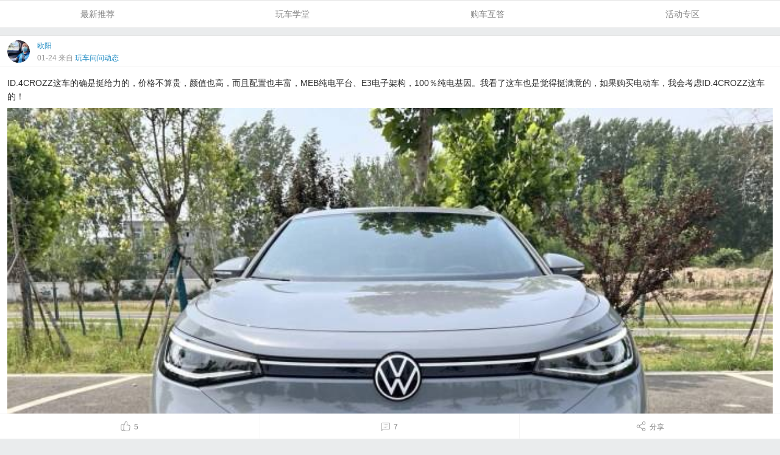

--- FILE ---
content_type: text/html; charset=utf-8
request_url: http://m.chemm.com/forum/forum/thread/id/387742
body_size: 5323
content:
<!DOCTYPE HTML>
<html lang="en">
<head>
<meta http-equiv="Content-type" content="text/html; charset=utf-8">
<meta name="apple-mobile-web-app-title" content="玩车教授">
<meta name="viewport" content="width=device-width, minimal-ui, initial-scale=1.0, maximum-scale=1.0, user-scalable=no">
<meta name="apple-mobile-web-app-status-bar-style" content="black">
<meta name="format-detection" content="telephone=no">

<title>ID.4CROZZ这车的确是挺给力的，价格不算贵，颜值也高，而且配置也丰富，MEB纯电平台、E3电子 - 车友圈子</title>
<meta name="keywords" content="购车咨询,在线资讯,在线购车" />
<meta name="description" content="汽车专业新媒体，为用户提供精准购车咨询及在线O2O购车，让您足不出户即可完成整个购车过程，专家为您提供精准购车咨询+在线资讯+在线购车业务。">
<meta name="apple-mobile-web-app-capable" content="yes">
<meta name="mobile-web-app-capable" content="yes">
<meta name="apple-mobile-web-app-status-bar-style" content="black">
<link rel="stylesheet" href="/tpl/default/Public/assets/css/styles.css?1488437740657" type="text/css" media="screen">
<link rel="stylesheet" href="/tpl/default/Public/assets/css/newversion/styles.css?1488437740657" type="text/css" media="screen">
<link rel="shortcut icon" href="/favicon.ico"/>
<link rel="bookmark" href="/favicon.ico"/>
<!-- Apple Touch Icons -->
<link rel="apple-touch-icon" href="/tpl/default/Public/assets/images/app-icons/apple-touch-icon.png" />
<link rel="apple-touch-icon" sizes="57x57" href="/tpl/default/Public/assets/images/app-icons/apple-touch-icon-57x57.png" />
<link rel="apple-touch-icon" sizes="72x72" href="/tpl/default/Public/assets/images/app-icons/apple-touch-icon-72x72.png" />
<link rel="apple-touch-icon" sizes="76x76" href="/tpl/default/Public/assets/images/app-icons/apple-touch-icon-76x76.png" />
<link rel="apple-touch-icon" sizes="114x114" href="/tpl/default/Public/assets/images/app-icons/apple-touch-icon-114x114.png" />
<link rel="apple-touch-icon" sizes="120x120" href="/tpl/default/Public/assets/images/app-icons/apple-touch-icon-120x120.png" />
<link rel="apple-touch-icon" sizes="144x144" href="/tpl/default/Public/assets/images/app-icons/apple-touch-icon-144x144.png" />
<link rel="apple-touch-icon" sizes="152x152" href="/tpl/default/Public/assets/images/app-icons/apple-touch-icon-152x152.png" />
<link rel="apple-touch-icon" sizes="180x180" href="/tpl/default/Public/assets/images/app-icons/apple-touch-icon-180x180.png" />

<script>homeUrl = 'http://api.chemm.com';</script>
<script src="/tpl/default/Public/assets/js/common/app.min.js?1488437740657"></script>
<script src="/tpl/default/Public/assets/js/common/common.min.js?1488437740657"></script>
<script src="/tpl/default/Public/assets/js/news/news.min.js?1488437740657"></script>
<script src="/tpl/default/Public/assets/js/common/share.min.js?1488437740657"></script>
<script src="/tpl/default/Public/assets/js/common/jquery.flexverticalcenter.min.js?1488437740657"></script>





<link rel="stylesheet" href="/tpl/default/Public/assets/css/newversion/forum/forum.css?1488437740657" type="text/css" media="screen">
<!--<script src="/tpl/default/Public/assets/js/forum/forum.min.js?1488437740657"></script>-->
<script src="/tpl/default/Public/assets/js/newversion/forum.min.js?1488437740657"></script>
<link rel="stylesheet" href="/tpl/default/Public/assets/css/emojione.min.css?1488437740657" type="text/css" media="screen">
<script src="/tpl/default/Public/assets/js/common/emojione.min.js?1488437740657"></script> 
<!--<script src="/tpl/default/Public/assets/js/forum/forum.min.js?1488437740657"></script>-->
<script src="/tpl/default/Public/assets/js/newversion/post-list.min.js?1488437740657"></script>
<link rel="stylesheet" href="/tpl/default/Public/assets/css/forum/vote.css" type="text/css" media="screen">
<link rel="stylesheet" type="text/css" href="/tpl/default/Public/assets/css/newversion/_post_list.css?1488437740657">
<link rel="stylesheet" href="/tpl/default/Public/assets/css/newversion/forum/thread.css?1488437740657" type="text/css" media="screen">
<style>
   
.group-menu {
  background-color: #fff;
  height: 45px;
  line-height: 1;
  border-top: 1px solid #e5e5e5;
}

.group-menu .sub-menu-wrap,
.group-menu .scrollable-menu-bar {
  border: none;
  height: auto;
  line-height: 1;
  /*overflow: auto !important;*/
}
.group-menu .sub-menu-wrap{
  height: 44px;
  border-bottom: 1px solid #e5e5e5;
  overflow: visible;
}
.group-menu .scrollable-menu-list a{
  margin: 0;
  height: 45px;
  line-height: 45px;
  box-sizing: border-box;
  /*width: 16.6%;*/
  width: 25%;
  text-align: center;
}
.group-menu .scrollable-menu-list a.active {
  color: #4ECDC4;
  border-bottom: 2px solid #4ECDC4;
}
.group-menu .scrollable-menu-list {
  font-size: 0;
}
.source a {
  color: #1e8bc3;
}
</style>
</head>
<body class="comment-input-body thread-page">
    <div class="title-bar fixed">
        <a class="go-back" href="#" onclick="history.go(-1);return false;">
            <i class="icon icon-new-arrow-left"></i>
        </a>
        <!-- !! comment button !! -->
        <a href="#" id="btn-write-comment">
            <div class="comment">
                <i class="icon icon-new-write"></i>
                 写评论
            </div>
        </a>
    </div>
    <div class="group-menu">
        <div class="sub-menu-wrap scrollable-menu-wrap">
            <div class="scrollable-menu-bar">
                <div class="scrollable-menu">
                    <div class="scrollable-menu-list">
                    <a href="/forum/forum/index" class="tab " data-id="0">最新推荐</a><a href="/forum/forum/forum/fid/5" class="tab " data-id="1">玩车学堂</a><a href="/forum/forum/forum/fid/6" class="tab " data-id="2">购车互答</a><a href="/forum/forum/forum/fid/7" class="tab " data-id="3">活动专区</a></div>
                </div>
            </div>
        </div>
    </div>

    <!-- 文章 begin -->
    <div class="post-list">
        <div class="post" data-tid="387742">
            <!-- head part begin -->
            <div class="head">
              <div class="info">
                <div class="author"><a href="/forum/forum/information/id/5881673">欧阳</a>
                </div>
                <div class="desc">
                  <span class="date">01-24</span>
                  <span class="source">来自 <a href="/forum/forum/forum/fid/31">玩车问问动态</a></span>
                </div>
              </div>
              <a href="/forum/forum/information/id/5881673"><div class="avatar"><img class="unveil" src="/tpl/default/Public/assets/images/forum/user-holder.png" data-src="https://img-user.chemm.com/media/head_img/wx-ask/62f703a0bac9d.png?x-oss-process=image/resize,m_mfit,w_100,limit_0" alt=""></div></a>
            </div>
            <!-- head part end-->
            <!-- post content begin -->
            <div class="post-content">
                <div class="post-body">
                                        <div class="text JS_emoji-content">ID.4CROZZ这车的确是挺给力的，价格不算贵，颜值也高，而且配置也丰富，MEB纯电平台、E3电子架构，100％纯电基因。我看了这车也是觉得挺满意的，如果购买电动车，我会考虑ID.4CROZZ这车的！</div>
                </div>
                <!-- s1单图，s3多图 -->
                <div class="gallery s-full">
                    <ul>
                      <li>
                          <!--  
                           -->
                            <img class="a-center unveil" data-src="https://img-user.chemm.com/img/202301/u5881673t1674537811351.jpg" src="/tpl/default/Public/assets/images/newimg/placeholder_image_320X320.png"/>
                          <!-- -->
                        </li><li>
                          <!--  
                           -->
                            <img class="a-center unveil" data-src="https://img-user.chemm.com/img/202301/u5881673t1674537811675.jpg" src="/tpl/default/Public/assets/images/newimg/placeholder_image_320X320.png"/>
                          <!-- -->
                        </li><li>
                          <!--  
                           -->
                            <img class="a-center unveil" data-src="https://img-user.chemm.com/img/202301/u5881673t1674537811924.jpg" src="/tpl/default/Public/assets/images/newimg/placeholder_image_320X320.png"/>
                          <!-- -->
                        </li><li>
                          <!--  
                           -->
                            <img class="a-center unveil" data-src="https://img-user.chemm.com/img/202301/u5881673t1674537812206.jpg" src="/tpl/default/Public/assets/images/newimg/placeholder_image_320X320.png"/>
                          <!-- -->
                        </li><li>
                          <!--  
                           -->
                            <img class="a-center unveil" data-src="https://img-user.chemm.com/img/202301/u5881673t1674537812459.jpg" src="/tpl/default/Public/assets/images/newimg/placeholder_image_320X320.png"/>
                          <!-- -->
                        </li><li>
                          <!--  
                           -->
                            <img class="a-center unveil" data-src="https://img-user.chemm.com/img/202301/u5881673t1674537812720.jpg" src="/tpl/default/Public/assets/images/newimg/placeholder_image_320X320.png"/>
                          <!-- -->
                        </li> 
                    </ul>
                </div>            </div>
            <!-- post content end -->
            <!-- liked people bar begin -->
                        <!-- liked people bar end -->
            <!-- function panel begin -->
            <div class="function-panel">
                <a class="f-button like" like_url="/Forum/forum/done_like/id/387742" data-id="387742"><i class="icon icon-great-like"></i><span class="like-num">5</span></a>
                <a class="f-button comment"><i class="icon icon-new-comment-popup"></i><span>7</span></a>
                <a class="f-button share"><i class="icon icon-new-social-sharing"></i><span>分享</span></a>
            </div>
            <!-- function panel end-->
            <!-- comment box begin -->
            <div class="comment-box">
                <div class="comment-form">
                    <div class="wrapper">
                        <div class="text-box">
                            <textarea class="comment-input" name="comment-input"></textarea>
                            <div class="icon-wrapper emotion-box">
                                <i class="icon icon-new-face"></i>
                            </div>
                        </div>
                        <div class="button-wrapper">
                            <a href="#" class="submit">回复</a>
                            <a href="#" class="cancel">取消</a>
                        </div>
                    </div>
                </div>
            </div>
            <!-- comment box end -->
        </div>
    </div>
    <!-- 文章 end -->
    <!-- 评论框 begin -->
    <!-- comment anchor -->
    <div class="divider-tag">热门评论(2)</div>
        <div class="hotest-comment-block">
            <div class="comment-list-a comment-list" id="commentArea" >
        <div class="comment-box" data-id="1545666">
            <div class="avatar-wrap">
            <a href="/forum/forum/information/id/6136535">
            <img class="unveil" src="/tpl/default/Public/assets/images/forum/user-holder.png" data-src="https://img-user.chemm.com/media/head_img/wx-wcjs/5e01e74636b76.png?x-oss-process=image/resize,m_mfit,w_100,limit_0" alt="">
            </a>
            </div>
            <div class="content">
                <div class="desc">
                    <div class="name"><a class="c-author-name" href="/forum/forum/information/id/6136535">慕容探花</a><!--<img class="tag-office" src="/tpl/default/Public/assets/images/forum/forum_icon/tag-office.png" />--><span class="floor"></span></div>
                    <div class="date">01-24</div>
                    <div class="like" like_url="/Forum/forum/do_like/id/1545666" data-id="1545666">
                    </div>
                </div>
                                <div class="comment JS_reply-comment JS_emoji-content">一句卧槽都掩盖不了我心里的正经！ </div>
                <div class="rl-panel">
                    <a href="#" class="btn-reply">回复</a>
                    <a href="#" class="btn-like" like_url="/Forum/forum/do_like/id/1545666">点赞(<span class="like-num">4</span>)</a>
                </div>
            </div>
        </div><div class="comment-box" data-id="1553987">
            <div class="avatar-wrap">
            <a href="/forum/forum/information/id/2947821">
            <img class="unveil" src="/tpl/default/Public/assets/images/forum/user-holder.png" data-src="https://img-user.chemm.com/media/head_img/wx-wcjs/5bc9d8c7e23bb.png?x-oss-process=image/resize,m_mfit,w_100,limit_0" alt="">
            </a>
            </div>
            <div class="content">
                <div class="desc">
                    <div class="name"><a class="c-author-name" href="/forum/forum/information/id/2947821">丑男人</a><!--<img class="tag-office" src="/tpl/default/Public/assets/images/forum/forum_icon/tag-office.png" />--><span class="floor"></span></div>
                    <div class="date">02-25<span class="location oneline-ellipsis"><i class="icon icon-new-address"></i>四川 南充</span></div>
                    <div class="like" like_url="/Forum/forum/do_like/id/1553987" data-id="1553987">
                    </div>
                </div>
                                <div class="comment JS_reply-comment JS_emoji-content">给你一个小心心❤</div>
                <div class="rl-panel">
                    <a href="#" class="btn-reply">回复</a>
                    <a href="#" class="btn-like" like_url="/Forum/forum/do_like/id/1553987">点赞(<span class="like-num">3</span>)</a>
                </div>
            </div>
        </div>    </div>

    </div>    <div class="divider-tag">全部评论(7)</div>
        <div class="newest-comment-block">
            <div class="comment-list-a comment-list" id="commentArea" >
        <div class="comment-box" data-id="1560851">
            <div class="avatar-wrap">
            <a href="/forum/forum/information/id/6288929">
            <img class="unveil" src="/tpl/default/Public/assets/images/forum/user-holder.png" data-src="https://img-user.chemm.com/media/head_img/wx-wcjs/61080085a3f2a.png?x-oss-process=image/resize,m_mfit,w_100,limit_0" alt="">
            </a>
            </div>
            <div class="content">
                <div class="desc">
                    <div class="name"><a class="c-author-name" href="/forum/forum/information/id/6288929">蒋崇端</a><!--<img class="tag-office" src="/tpl/default/Public/assets/images/forum/forum_icon/tag-office.png" />--><span class="floor"></span></div>
                    <div class="date">03-25<span class="location oneline-ellipsis"><i class="icon icon-new-address"></i>湖南 湘潭</span></div>
                    <div class="like" like_url="/Forum/forum/do_like/id/1560851" data-id="1560851">
                    </div>
                </div>
                                <div class="comment JS_reply-comment JS_emoji-content">加油加油努力奋斗……</div>
                <div class="rl-panel">
                    <a href="#" class="btn-reply">回复</a>
                    <a href="#" class="btn-like" like_url="/Forum/forum/do_like/id/1560851">点赞(<span class="like-num">1</span>)</a>
                </div>
            </div>
        </div><div class="comment-box" data-id="1560835">
            <div class="avatar-wrap">
            <a href="/forum/forum/information/id/6103399">
            <img class="unveil" src="/tpl/default/Public/assets/images/forum/user-holder.png" data-src="https://img-user.chemm.com/media/head_img/wx-wcjs/5dee1fd3e6560.png?x-oss-process=image/resize,m_mfit,w_100,limit_0" alt="">
            </a>
            </div>
            <div class="content">
                <div class="desc">
                    <div class="name"><a class="c-author-name" href="/forum/forum/information/id/6103399">五味&人生</a><!--<img class="tag-office" src="/tpl/default/Public/assets/images/forum/forum_icon/tag-office.png" />--><span class="floor"></span></div>
                    <div class="date">03-25<span class="location oneline-ellipsis"><i class="icon icon-new-address"></i>安徽 铜陵</span></div>
                    <div class="like" like_url="/Forum/forum/do_like/id/1560835" data-id="1560835">
                    </div>
                </div>
                                <div class="comment JS_reply-comment JS_emoji-content">这个价格能买到这样的好车确实是挺划算的了，支持一下</div>
                <div class="rl-panel">
                    <a href="#" class="btn-reply">回复</a>
                    <a href="#" class="btn-like" like_url="/Forum/forum/do_like/id/1560835">点赞(<span class="like-num">1</span>)</a>
                </div>
            </div>
        </div><div class="comment-box" data-id="1559825">
            <div class="avatar-wrap">
            <a href="/forum/forum/information/id/6098599">
            <img class="unveil" src="/tpl/default/Public/assets/images/forum/user-holder.png" data-src="https://img-user.chemm.com/media/head_img/wx-wcjs/5de1ecadddf06.png?x-oss-process=image/resize,m_mfit,w_100,limit_0" alt="">
            </a>
            </div>
            <div class="content">
                <div class="desc">
                    <div class="name"><a class="c-author-name" href="/forum/forum/information/id/6098599">祈声</a><!--<img class="tag-office" src="/tpl/default/Public/assets/images/forum/forum_icon/tag-office.png" />--><span class="floor"></span></div>
                    <div class="date">03-21<span class="location oneline-ellipsis"><i class="icon icon-new-address"></i>河北 邯郸</span></div>
                    <div class="like" like_url="/Forum/forum/do_like/id/1559825" data-id="1559825">
                    </div>
                </div>
                                <div class="comment JS_reply-comment JS_emoji-content">有钱人终成眷属 没钱人亲眼目睹(꒦_꒦)</div>
                <div class="rl-panel">
                    <a href="#" class="btn-reply">回复</a>
                    <a href="#" class="btn-like" like_url="/Forum/forum/do_like/id/1559825">点赞(<span class="like-num">1</span>)</a>
                </div>
            </div>
        </div><div class="comment-box" data-id="1556084">
            <div class="avatar-wrap">
            <a href="/forum/forum/information/id/6196868">
            <img class="unveil" src="/tpl/default/Public/assets/images/forum/user-holder.png" data-src="https://img-user.chemm.com/media/head_img/wx-wcjs/632714e2c90c6.png?x-oss-process=image/resize,m_mfit,w_100,limit_0" alt="">
            </a>
            </div>
            <div class="content">
                <div class="desc">
                    <div class="name"><a class="c-author-name" href="/forum/forum/information/id/6196868">YF</a><!--<img class="tag-office" src="/tpl/default/Public/assets/images/forum/forum_icon/tag-office.png" />--><span class="floor"></span></div>
                    <div class="date">03-05<span class="location oneline-ellipsis"><i class="icon icon-new-address"></i>广东 东莞</span></div>
                    <div class="like" like_url="/Forum/forum/do_like/id/1556084" data-id="1556084">
                    </div>
                </div>
                                <div class="comment JS_reply-comment JS_emoji-content">国内新能源车市场的活跃度真的非常高，高产品力的车型宛如雨后春笋般竞相推出。</div>
                <div class="rl-panel">
                    <a href="#" class="btn-reply">回复</a>
                    <a href="#" class="btn-like" like_url="/Forum/forum/do_like/id/1556084">点赞(<span class="like-num">2</span>)</a>
                </div>
            </div>
        </div><div class="comment-box" data-id="1553987">
            <div class="avatar-wrap">
            <a href="/forum/forum/information/id/2947821">
            <img class="unveil" src="/tpl/default/Public/assets/images/forum/user-holder.png" data-src="https://img-user.chemm.com/media/head_img/wx-wcjs/5bc9d8c7e23bb.png?x-oss-process=image/resize,m_mfit,w_100,limit_0" alt="">
            </a>
            </div>
            <div class="content">
                <div class="desc">
                    <div class="name"><a class="c-author-name" href="/forum/forum/information/id/2947821">丑男人</a><!--<img class="tag-office" src="/tpl/default/Public/assets/images/forum/forum_icon/tag-office.png" />--><span class="floor"></span></div>
                    <div class="date">02-25<span class="location oneline-ellipsis"><i class="icon icon-new-address"></i>四川 南充</span></div>
                    <div class="like" like_url="/Forum/forum/do_like/id/1553987" data-id="1553987">
                    </div>
                </div>
                                <div class="comment JS_reply-comment JS_emoji-content">给你一个小心心❤</div>
                <div class="rl-panel">
                    <a href="#" class="btn-reply">回复</a>
                    <a href="#" class="btn-like" like_url="/Forum/forum/do_like/id/1553987">点赞(<span class="like-num">3</span>)</a>
                </div>
            </div>
        </div><div class="comment-box" data-id="1546364">
            <div class="avatar-wrap">
            <a href="/forum/forum/information/id/6136535">
            <img class="unveil" src="/tpl/default/Public/assets/images/forum/user-holder.png" data-src="https://img-user.chemm.com/media/head_img/wx-wcjs/5e01e74636b76.png?x-oss-process=image/resize,m_mfit,w_100,limit_0" alt="">
            </a>
            </div>
            <div class="content">
                <div class="desc">
                    <div class="name"><a class="c-author-name" href="/forum/forum/information/id/6136535">慕容探花</a><!--<img class="tag-office" src="/tpl/default/Public/assets/images/forum/forum_icon/tag-office.png" />--><span class="floor"></span></div>
                    <div class="date">01-28</div>
                    <div class="like" like_url="/Forum/forum/do_like/id/1546364" data-id="1546364">
                    </div>
                </div>
                                <div class="comment JS_reply-comment JS_emoji-content">看了我也不知道说啥！</div>
                <div class="rl-panel">
                    <a href="#" class="btn-reply">回复</a>
                    <a href="#" class="btn-like" like_url="/Forum/forum/do_like/id/1546364">点赞(<span class="like-num">1</span>)</a>
                </div>
            </div>
        </div><div class="comment-box" data-id="1545666">
            <div class="avatar-wrap">
            <a href="/forum/forum/information/id/6136535">
            <img class="unveil" src="/tpl/default/Public/assets/images/forum/user-holder.png" data-src="https://img-user.chemm.com/media/head_img/wx-wcjs/5e01e74636b76.png?x-oss-process=image/resize,m_mfit,w_100,limit_0" alt="">
            </a>
            </div>
            <div class="content">
                <div class="desc">
                    <div class="name"><a class="c-author-name" href="/forum/forum/information/id/6136535">慕容探花</a><!--<img class="tag-office" src="/tpl/default/Public/assets/images/forum/forum_icon/tag-office.png" />--><span class="floor"></span></div>
                    <div class="date">01-24</div>
                    <div class="like" like_url="/Forum/forum/do_like/id/1545666" data-id="1545666">
                    </div>
                </div>
                                <div class="comment JS_reply-comment JS_emoji-content">一句卧槽都掩盖不了我心里的正经！ </div>
                <div class="rl-panel">
                    <a href="#" class="btn-reply">回复</a>
                    <a href="#" class="btn-like" like_url="/Forum/forum/do_like/id/1545666">点赞(<span class="like-num">4</span>)</a>
                </div>
            </div>
        </div>    </div>

        <div id="list-loading" class="list-loading"></div>
        <div class="pagination">
            <a class="next" href='/forum/forum/thread/id/387742/p/2'>下一页</a> 
        </div>
    </div>
    <!-- 评论框 end -->
    <ul class="unstyled">
        <form action="/forum/forum/reply_act" class="input_underline white-input-bg thread_form comment-form">
            <input type="hidden" name="post_table" value="1328ZMKznctQjeX9ipybVyYcwzBssfKpX/Lce15Kcwotrg" />
            <input type="hidden" id="post_id" name="post_id" value="0" />
            <input type="hidden" name="to_uid" value="0" />
            <input type="hidden" name="parentid" value="0" />
        </form>
    </ul>
    <!-- <div class="home-btn-wrapper"><a class="home-btn" href="/forum/forum/index">回到玩车问问动态看更多精彩内容</a></div> -->
    <!-- comment box begin -->
<!--     <div class="article-footer animated">
        <div class="container">
            <div class="moni-input start-comment">
                <span>写评论</span>
                <i class="icon icon-new-write"></i>
            </div>
            <ul class="unstyled">
                <li>
                    <button href="/forum/forum/favorites" cancel-href="/forum/forum/delete_favorite" class="ajax comment-num-wrap JS_favorites" data-src="https://img-user.chemm.com/img/202301/u5881673t1674537812720.jpg?x-oss-process=image/resize,m_mfit,w_500,limit_0" data-title=""
                    data-content="ID.4CROZZ这车的确是挺给力的，价格不算贵，颜值也高，而且配置也丰富，MEB纯电平台、E3电子"  data-table="forum" data-tid="387742" data-flag="DO_FAVORITES">
                                                <i class="icon icon-new-star"></i>                    </button>
                </li>
                <li><a href="#" id="share-btn"><i class="icon icon-new-share"></i></a></li>
                <form action="/forum/forum/reply_act" class="input_underline white-input-bg thread_form comment-form">
                <input type="hidden" name="post_table" value="f0f5qfJaXcuAEdX/jBoJ8NDni+oTV47cnnxSEDu0fnyHxQ"/>
                <input type="hidden" id="post_id" name="post_id" value="387742"/>
                <input type="hidden" name="to_uid" value="0"/>
                <input type="hidden" name="parentid" value="0"/>
                </form>
            </ul>
        </div>
    </div> -->
</body>

    <div id="ohsnap"></div>
    <script src="http://res.wx.qq.com/open/js/jweixin-1.2.0.js"></script>
<script>
  wx.config({
    appId: 'wx45384a2516b41ce6',
    timestamp: '1768670175',
    nonceStr: '0eStsKxPaH8I1nCz',
    signature: 'cf541e9717589db5f7aadc57ca9551d6bacd2d4d',
    jsApiList: ['chooseImage', 'previewImage', 'uploadImage', 'onMenuShareAppMessage', 'onMenuShareTimeline']
  });
</script>
    <script>
    $(function()
    {
        var defaultImg = "https://www.chemm.com/tpl/default/Public/assets/images/sdk.png";
        var defaultTitle = $('.title-bar .title').text();
        var defaultDesc = $('.title-bar .title').text();
        var link = location.href;
        if (link.indexOf('action=share') != -1) {
            if(link.indexOf('action=share&') != -1){
                link = link.replace('action=share&', '');
            }else{
                link = link.replace('action=share', '');
            }
        }
        wx.ready(function (){
            wx.onMenuShareAppMessage({
                title: window.global_wx_title || defaultTitle, // 分享标题
                desc: window.global_wx_desc || defaultDesc, // 分享描述
                link: link, // 分享链接
                imgUrl: window.global_wx_imgUrl || defaultImg // 分享图标
            });
            wx.onMenuShareTimeline({
                title: window.global_wx_title || defaultTitle, // 分享标题
                link: link, // 分享链接
                imgUrl: window.global_wx_imgUrl || defaultImg, // 分享图标
            });
        });
    });
    </script>
    </body>
</html>

--- FILE ---
content_type: text/css
request_url: http://m.chemm.com/tpl/default/Public/assets/css/styles.css?1488437740657
body_size: 19207
content:
/*html5 rest*/
html,body,div,span,object,iframe,h1,h2,h3,h4,h5,h6,p,blockquote,pre,abbr,address,cite,code,del,dfn,em,img,ins,kbd,q,samp,small,strong,sub,sup,var,b,i,dl,dt,dd,ol,ul,li,fieldset,form,label,legend,table,caption,tbody,tfoot,thead,tr,th,td,article,aside,canvas,details,figcaption,figure,footer,header,hgroup,menu,nav,section,summary,time,mark,audio,video{margin:0;padding:0;border:0;outline:0;font-size:100%;vertical-align:baseline;background:transparent}
body{line-height:1;/*-webkit-tap-highlight-color: rgba(0,0,0,0);*/}
.btn-primary,.btn-primary:visited,.top-state .icon-left,#ajax-wrap #scroller,.t-s-dropdown-txt {-webkit-tap-highlight-color:rgba(0,0,0,0);}
article,aside,details,figcaption,figure,footer,header,hgroup,menu,nav,section{display:block}
nav ul{list-style:none}
blockquote,q{quotes:none}
blockquote:before,blockquote:after,q:before,q:after{content:'';content:none}
a{margin:0;padding:0;font-size:100%;vertical-align:baseline;background:transparent}
ins{background-color:#ff9;color:#000;text-decoration:none}
mark{background-color:#ff9;color:#000;font-style:italic;font-weight:bold}
del{text-decoration:line-through}
abbr[title],dfn[title]{border-bottom:1px dotted;cursor:help}
table{border-collapse:collapse;border-spacing:0}
hr{display:block;height:1px;border:0;border-top:1px solid #ccc;margin:1em 0;padding:0}
input,select{vertical-align:middle}
input,textarea {-webkit-appearance:none;border-radius:0;border:none;padding:1em 0.8em;border:none;box-sizing:border-box;width:100%;}
input::-webkit-outer-spin-button,
input::-webkit-inner-spin-button {
    -webkit-appearance: none !important;
    margin: 0;
}
.clearfix{*zoom:1}
.clearfix:before,.clearfix:after{display:table;content:"";line-height:0}
.clearfix:after{clear:both}
img {max-width: 100% !important;}
a,a:hover,a:active {text-decoration:none;}
a:focus {outline:none;}
.unstyled {list-style:none;margin:0;padding:0;}
.inline li {display:inline;}
.ui-page {-webkit-backface-visibility:hidden;}
/*global*/
html,body {min-width:320px;width:100%;overflow-x:hidden;}
html.ajax-active body {width:100%;height:100%;overflow:hidden;}
.home .page {max-width:700px;margin:0 auto;}
body {-webkit-font-smoothing:antialiased;padding-top:45px;font-family:"Oxygen", Arial, "Hiragino Sans GB ", "Microsoft YaHei", "微软雅黑", "STHeiti", "WenQuanYi Micro Hei", SimSun, sans-serif;background:#ebebeb;font-size:16px;font-weight:300;color:#333;}
body.home {}
.imgLiquidFill{width:100%;height:100%;display:block;position:absolute;top:0;bottom:0;}
a,a:visited {color:#818181;}
a.list-link {display:block;}
a.highlight {background:#eee;}
.container {padding:0 0.8em;}
.container-tb {padding:20px 0.8em;}
.a-center {text-align:center;}
.block-white {background:#f6f6f6;}
.no-header {padding-top:0;}
.unveil,.unveil-slider {position:relative;z-index:2;}
.a-content .unveil {opacity:1;}
.unveil-bg {position:absolute;top:0;left:0;z-index:0;width:100%;text-align:center;}
.news-list-topic .unveil-bg {text-align:left;}
.ajax-active {overflow:hidden;}
.main-with-padding {padding:10px 0 20px;}
.main-no-padding-top {padding-top:0;}
.no-padding {padding:0;}
.avatar {border-radius:360%;}
.hide {display:none}
/*arrow bottom*/
.arrow-box.arrow-box-bottom:before{top:100%;left:50%;border:solid transparent;content:" ";height:0;width:0;position:absolute;pointer-events:none}
/*button*/
.btn {margin:0;display:inline-block;border:1px solid #c9c9c9;color:#333;padding:1em 2em;line-height:normal;border-radius:3px;box-sizing:border-box;background-clip:padding-box;-webkit-font-smoothing:antialiased;-moz-osx-font-smoothing:grayscale;-webkit-user-select:none;-moz-user-select:none;-ms-user-select:none;user-select:none;text-overflow:ellipsis;white-space:nowrap;overflow:hidden;padding:4px 10px;line-height:32px;letter-spacing:0;vertical-align:middle;}
.btn:focus {outline:0}
.btn-hover {-webkit-transition:none;-moz-transition:none;-o-transition:none;transition:none;}
.btn:visited {color:#333;}
.btn-white {border-color:#fff;}
.btn-green {background-color:#26C281;color:#fff}
.btn-white,.btn-white:visited,.btn-green,.btn-green:visited {color:#fff;}
.btn:disabled,.btn[disabled],.btn-disable {opacity:0.3;cursor:default;pointer-events:none;}
.btn-block {width:100%;display:block;text-align:center;}
.btn-fill {border:none;}
.btn-fill.btn-stable {background:#e5e5e5;}
.btn-round {border-radius:40px;padding:0 20px;font-size:14px;}
.btn-sml {padding:0.5em;}
.btn-super-sml {padding:0.2em 0.5em;line-height:normal;}
.btn-super-sml span {font-size:0.9em;}
.btn-primary,.btn-primary:visited {border-color:#1284ff;color:#1284ff;background:#1284ff;color:#fff;}
.btn-primary:active {background-color:#1284ff;}
.btn-primary:active,.btn-green:active {-webkit-transition:none;-moz-transition:none;-o-transition:none;transition:none;opacity:0.5;}
.btn-white,.btn-white:visited {border-color:#f6f6f6;color:#f6f6f6;}
.btn-fill.btn-red {background-color:#D91E18;color:#fff;}
.btn-red {border-color:#D91E18}
.moni-input {width:100%;border-radius:40px;box-sizing:border-box;font-size:14px;/*background:#ececec;*/background:#e1e1e1;color:#9e9e9e;padding-left:40px;height:35px;line-height:35px;}
/*icon font*/
@font-face{font-family:'chemm-mobile';src:url('fonts/chemm-mobile.eot?-ixe3ex?20150214');src:url('fonts/chemm-mobile.eot?#iefix-ixe3ex?20150214') format('embedded-opentype'),url('fonts/chemm-mobile.woff?-ixe3ex?20150214') format('woff'),url('fonts/chemm-mobile.ttf?-ixe3ex?20150214') format('truetype'),url('fonts/chemm-mobile.svg?-ixe3ex#chemm-mobile?20150214') format('svg');font-weight:normal;font-style:normal}[class^="icon-"],[class*=" icon-"]{font-family:'chemm-mobile';speak:none;font-style:normal;font-weight:normal;font-variant:normal;text-transform:none;line-height:1;-webkit-font-smoothing:antialiased;-moz-osx-font-smoothing:grayscale}
.icon {display:inline-block;}
.icon-arrow:before{content:"\e600"}
.icon-faxian:before{content:"\e601"}
.icon-user:before{content:"\e602"}
.icon-back:before {content:"\e603";}
.icon-comment:before {content:"\e609";}
.icon-love:before {content:"\e604";}
.icon-search:before {content:"\e60c";}
.icon-share:before {content:"\e617";}
.icon-write:before {content:"\e607";}
.icon-like:before {content:"\e606";}
.icon-love-fill:before {content:"\e608";}
.icon-secure:before {content:"\e60a";}
.icon-reload:before {content:"\e60b";}
.icon-phone:before {content:"\e60d";}
.icon-clock:before {content:"\e60e";}
.icon-user-f:before {content:"\e605";}
.icon-star:before {content:"\e610";}
.icon-star-fill:before {content:"\e60f";}
.icon-article:before {content:"\e611";}
.icon-camera:before {content:"\e612";}
.icon-plus:before {content:"\e613";}
.icon-eye:before {content:"\e614";}
.icon-location:before {content:"\e615";}
.icon-microphone:before {content:"\e616";}
.icon-trash:before {content:"\e618";}
.icon-correct:before {content:"\e619";}
.icon-question:before {content:"\e61a";}
.icon-wechat:before {content:"\e61b";}
.icon-tag:before {content:"\e61c";}
.icon-star-fill {color:#F89406}
.icon-round-arrow {background:#ccc;width:1.1em;height:1.1em;line-height:1.1em;text-align:center;display:inline-block;border-radius:360%;position:relative;top:1px;}
.icon-round-arrow .icon {color:#f6f6f6;-webkit-transform:rotate(-90deg);transform:rotate(-90deg);font-size:4px;position:relative;top:-3px;}
.triangle {width:0;height:0;border-style:solid;border-width:5px 5px 0 5px;border-color:#fff transparent transparent transparent;}
/*fixedsticky*/
.fixedsticky{position:-webkit-sticky;position:-moz-sticky;position:-ms-sticky;position:-o-sticky;position:sticky;}
.fixedsticky-withoutfixedfixed .fixedsticky-off,.fixed-supported .fixedsticky-off{position:static}
.fixedsticky-withoutfixedfixed .fixedsticky-on,.fixed-supported .fixedsticky-on{position:fixed;}
.fixedsticky-dummy{display:none}
.fixedsticky-on + .fixedsticky-dummy{display:block}
.native-sticky, .native-sticky * {
    overflow: visible;
}
/*button bar*/
.button-bar{-webkit-font-smoothing:antialiased;-moz-osx-font-smoothing:grayscale;font-weight:400;font-size:17px;display:table;table-layout:fixed;white-space:nowrap;margin:0;padding:0;position:relative;margin:0;border:none}
.button-bar__item{-webkit-font-smoothing:antialiased;-moz-osx-font-smoothing:grayscale;font-weight:400;font-size:17px;display:table-cell;width:auto;-webkit-border-radius:0;border-radius:0;position:relative;position:relative;overflow:hidden;padding:0;position:relative;overflow:hidden}
.button-bar__item > input{position:absolute;overflow:hidden;right:0;top:0;left:0;bottom:0;padding:0;border:0;opacity:.001;z-index:1;vertical-align:top;outline:none;width:100%;height:100%;margin:0;-webkit-appearance:none;appearance:none}
.button-bar__item:first-child > .button-bar__button{border-left:1px solid #F64747;border-right:1px solid #F64747;-webkit-border-top-left-radius:4px;border-top-left-radius:4px;-webkit-border-bottom-left-radius:4px;border-bottom-left-radius:4px}
.button-bar__item:last-child > .button-bar__button{border-right:1px solid #F64747;-webkit-border-top-right-radius:4px;border-top-right-radius:4px;-webkit-border-bottom-right-radius:4px;border-bottom-right-radius:4px}
.button-bar__button{-webkit-font-smoothing:antialiased;-moz-osx-font-smoothing:grayscale;font-weight:400;font-size:17px;-webkit-border-radius:inherit;border-radius:inherit;background-color:transparent;color:#F64747;border:0 solid #F64747;border-top:1px solid #F64747;border-bottom:1px solid #F64747;border-right:1px solid #F64747;font-weight:400;padding:0 8px;height:27px;line-height:27px;font-size:13px;width:100%;-webkit-transition:background-color .2s linear,color .2s linear;-moz-transition:background-color .2s linear,color .2s linear;-o-transition:background-color .2s linear,color .2s linear;transition:background-color .2s linear,color .2s linear;-webkit-box-sizing:border-box;-moz-box-sizing:border-box;box-sizing:border-box}
.button-bar__button:active,:active + .button-bar__button{background-color:rgba(246,71,71,0.2);border:0 solid #F64747;border-top:1px solid #F64747;border-bottom:1px solid #F64747;border-right:1px solid #F64747;height:27px;line-height:27px;font-size:13px;width:100%;-webkit-transition:none;-moz-transition:none;-o-transition:none;transition:none}
.button-bar__item.active > .button-bar__button,:checked + .button-bar__button{background-color:#F64747;color:#fff;-webkit-transition:none;-moz-transition:none;-o-transition:none;transition:none}
.button-bar__button:disabled{opacity:.3;cursor:default;pointer-events:none}
.button-bar__button:hover{-webkit-transition:none;-moz-transition:none;-o-transition:none;transition:none}
.button-bar__button:focus{outline:0}
.button-bar-wrap {height:48px;line-height:48px;background:#fff;border-top:1px solid #e1e1e1;border-bottom:1px solid #e1e1e1;}
/*checkbox list item componsent*/
.checkbox{position:relative;display:inline-block;vertical-align:top;cursor:default;-webkit-user-select:none;-moz-user-select:none;-ms-user-select:none;user-select:none;font-family:'Helvetica Neue',Helvetica,Arial,'Lucida Grande',sans-serif;-webkit-font-smoothing:antialiased;-moz-osx-font-smoothing:grayscale;font-weight:400;font-size:17px;line-height:24px;margin:10px 0}
.checkbox > .checkbox__checkmark{-webkit-box-sizing:border-box;-moz-box-sizing:border-box;box-sizing:border-box;-webkit-background-clip:padding-box;background-clip:padding-box;position:relative;display:inline-block;vertical-align:top;cursor:default;-webkit-user-select:none;-moz-user-select:none;-ms-user-select:none;user-select:none;font-family:'Helvetica Neue',Helvetica,Arial,'Lucida Grande',sans-serif;-webkit-font-smoothing:antialiased;-moz-osx-font-smoothing:grayscale;font-weight:400;font-size:17px;position:relative;overflow:hidden;height:24px;pointer-events:none}
.checkbox > input[type="checkbox"]{position:absolute;overflow:hidden;right:0;top:0;left:0;bottom:0;padding:0;border:0;opacity:.001;z-index:1;vertical-align:top;outline:none;width:100%;height:100%;margin:0;-webkit-appearance:none;appearance:none;height:0;width:0}
.checkbox > input[type="checkbox"]:checked{background:rgba(24,103,194,0.81)}
.checkbox > input[type="checkbox"]:checked + .checkbox__checkmark:before{background:rgba(24,103,194,0.81);border:1px solid rgba(24,103,194,0.81)}
.checkbox > input[type="checkbox"]:checked + .checkbox__checkmark:after{opacity:1}
.checkbox > .checkbox__checkmark:before{content:'';position:absolute;-webkit-box-sizing:border-box;-moz-box-sizing:border-box;box-sizing:border-box;-webkit-background-clip:padding-box;background-clip:padding-box;width:24px;height:24px;background:transparent;border:1px solid rgba(24,103,194,0.81);-webkit-border-radius:16px;border-radius:16px;-webkit-box-shadow:none;box-shadow:none;left:0}
.checkbox > .checkbox__checkmark{-webkit-box-sizing:border-box;-moz-box-sizing:border-box;box-sizing:border-box;-webkit-background-clip:padding-box;background-clip:padding-box;position:relative;display:inline-block;vertical-align:top;cursor:default;-webkit-user-select:none;-moz-user-select:none;-ms-user-select:none;user-select:none;font-family:'Helvetica Neue',Helvetica,Arial,'Lucida Grande',sans-serif;-webkit-font-smoothing:antialiased;-moz-osx-font-smoothing:grayscale;font-weight:400;font-size:17px;position:relative;overflow:hidden;width:24px;height:24px}
.checkbox > .checkbox__checkmark:after{content:'';position:absolute;top:6px;left:5px;width:12px;height:6px;background:transparent;border:3px solid #fff;border-width:2px;border-top:none;border-right:none;-webkit-border-radius:0;border-radius:0;-webkit-transform:rotate(-45deg);-moz-transform:rotate(-45deg);-ms-transform:rotate(-45deg);-o-transform:rotate(-45deg);transform:rotate(-45deg);opacity:0}
.checkbox > input[type="checkbox"]:focus + .checkbox__checkmark:before{-webkit-box-shadow:none;box-shadow:none}
.checkbox > input[type="checkbox"]:disabled + .checkbox__checkmark{opacity:.3;cursor:default;pointer-events:none}
.checkbox > input[type="checkbox"]:disabled:active + .checkbox__checkmark:before{background:transparent;-webkit-box-shadow:none;box-shadow:none}
.list--noborder{border-top:none;border-bottom:none}
.list__header{margin:0;padding:0;list-style:none;text-align:left;display:block;-webkit-box-sizing:border-box;-moz-box-sizing:border-box;box-sizing:border-box;padding:0 0 0 10px;font-size:15px;font-weight:500;background-color:#eee;color:#1f1f21;text-shadow:none;border-top:none;border-bottom:none;min-height:24px;line-height:24px}
@media (-webkit-min-device-pixel-ratio: 2),(min-resolution: 192dpi) {
.list__header:first-child{border-top:none;-webkit-background-size:100% 1px;background-size:100% 1px;background-repeat:no-repeat;background-position:top;background-image:-webkit-linear-gradient(270deg,rgba(0,0,0,.0),rgba(0,0,0,.0) 50%,transparent 50%);background-image:-moz-linear-gradient(270deg,rgba(0,0,0,.0),rgba(0,0,0,.0) 50%,transparent 50%);background-image:-o-linear-gradient(270deg,rgba(0,0,0,.0),rgba(0,0,0,.0) 50%,transparent 50%);background-image:linear-gradient(180deg,rgba(0,0,0,.0),rgba(0,0,0,.0) 50%,transparent 50%)}
}
.list{padding:0;margin:0;font:inherit;color:inherit;background:transparent;border:none;line-height:normal;cursor:default;-webkit-user-select:none;-moz-user-select:none;-ms-user-select:none;user-select:none;font-family:'Helvetica Neue',Helvetica,Arial,'Lucida Grande',sans-serif;-webkit-font-smoothing:antialiased;-moz-osx-font-smoothing:grayscale;font-weight:400;font-size:17px;padding:0;margin:0;list-style-type:none;text-align:left;overflow:auto;display:block;-webkit-overflow-scrolling:touch;padding:0;background-color:#fff;border-top:1px solid #ddd;border-bottom:1px solid #ddd;background-color:#fff}
@media (-webkit-min-device-pixel-ratio: 2),(min-resolution: 192dpi) {
.list{border:none;-webkit-background-size:100% 1px,100% 1px;background-size:100% 1px,100% 1px;background-repeat:no-repeat;background-position:bottom,top;background-image:-webkit-linear-gradient(90deg,#ddd,#ddd 50%,transparent 50%),-webkit-linear-gradient(270deg,#ddd,#ddd 50%,transparent 50%);background-image:-moz-linear-gradient(90deg,#ddd,#ddd 50%,transparent 50%),-moz-linear-gradient(270deg,#ddd,#ddd 50%,transparent 50%);background-image:-o-linear-gradient(90deg,#ddd,#ddd 50%,transparent 50%),-o-linear-gradient(270deg,#ddd,#ddd 50%,transparent 50%);background-image:linear-gradient(0deg,#ddd,#ddd 50%,transparent 50%),linear-gradient(180deg,#ddd,#ddd 50%,transparent 50%)}
}
.list__item{margin:0;padding:0;position:relative;list-style:none;-webkit-box-sizing:border-box;-moz-box-sizing:border-box;box-sizing:border-box;display:block;padding:0 10px 0 10px;margin:0 0 0 0;border-top:none;border-bottom:1px solid #ddd;color:#1f1f21;background-color:transparent;min-height:44px;line-height:44px}
.list__item--no-padding{padding:0}
.list__item__line-height,.list__item--line-height{line-height:44px}
.list__item_active:active{background-color:#d9d9d9;-webkit-transition:none;-moz-transition:none;-o-transition:none;transition:none}
.list__item:first-child{border-top:none;border-bottom:1px solid #ddd}
.list__item:last-child{border-bottom:none}
.list__item:first-child:last-child{border-top:none;border-bottom:none}
@media (-webkit-min-device-pixel-ratio: 2),(min-resolution: 192dpi) {
.list__item:not(:last-child){border-bottom:none;-webkit-background-size:100% 1px;background-size:100% 1px;background-repeat:no-repeat;background-position:bottom;background-image:-webkit-linear-gradient(90deg,#ddd,#ddd 50%,transparent 50%);background-image:-moz-linear-gradient(90deg,#ddd,#ddd 50%,transparent 50%);background-image:-o-linear-gradient(90deg,#ddd,#ddd 50%,transparent 50%);background-image:linear-gradient(0deg,#ddd,#ddd 50%,transparent 50%)}
}
.list__item--tappable{-webkit-transition:background-color .2s linear;-moz-transition:background-color .2s linear;-o-transition:background-color .2s linear;transition:background-color .2s linear}
.list__item--tappable:active{background-color:#d9d9d9;-webkit-transition:none;-moz-transition:none;-o-transition:none;transition:none}
.list__item--tappable:hover{-webkit-transition:none;-moz-transition:none;-o-transition:none;transition:none}
.checkbox--list-item{width:100%;height:100%;padding:0;margin:0;line-height:44px}
.checkbox--list-item__checkmark{margin-top:10px}
.checkbox--list-item__checkmark__right {float:right;margin-right:0}
/*alert box*/
.tools-alert{padding:12px 15px;background:#f7f8f8;color:#0f0f0f;margin-bottom:1.65em;font-size:14px;text-align:center;}
.tools-alert.animated {-webkit-animation-delay:0.2s;animation-delay:0.2s;}
.tools-alert p {margin-bottom:0 !important;line-height:1.5;}
.tools-message{line-height:1.5;font-size:95%;padding:12px 15px;color:#0f0f0f;background:#e0e3e5}
.tools-message ul{margin:0;list-style:none}
.tools-message-black,.tools-message-blue,.tools-message-red,.tools-message-green{color:rgba(255,255,255,0.95)}
.tools-message-black{background:#eee;color:#555;}
.tools-message-blue{background:#59ABE3}
.tools-message-red{background:#E08283}
.tools-message-yellow{background:#F5D76E}
.tools-message-green{background:#00B16A}
.tools-alert-black{background:#eee;color:#555;}
.tools-alert-blue{background:#59ABE3;color:#fff;}
.tools-alert-red{background:#E08283;color:#fff;}
.tools-alert-yellow{background:#F5D76E;color:#555;}
.tools-alert-green{background:#00B16A;color:#fff;}
/*head room*/
.animated{-webkit-animation-duration:0.2s;animation-duration:0.2s;-webkit-animation-fill-mode:both;animation-fill-mode:both}
@-webkit-keyframes fadeInDown {
0%{opacity:0;-webkit-transform:translate3d(0,-100%,0);transform:translate3d(0,-100%,0)}
100%{opacity:1;-webkit-transform:none;transform:none}
}
@keyframes fadeInDown {
0%{opacity:0;-webkit-transform:translate3d(0,-100%,0);-ms-transform:translate3d(0,-100%,0);transform:translate3d(0,-100%,0)}
100%{opacity:1;-webkit-transform:none;-ms-transform:none;transform:none}
}
.fadeInDown{-webkit-animation-name:fadeInDown;animation-name:fadeInDown}
@-webkit-keyframes slideInDown {
0%{-webkit-transform:translateY(-100%);transform:translateY(-100%);visibility:visible}
100%{-webkit-transform:translateY(0);transform:translateY(0)}
}
@keyframes slideInDown {
0%{-webkit-transform:translateY(-100%);transform:translateY(-100%);visibility:visible}
100%{-webkit-transform:translateY(0);transform:translateY(0)}
}
.slideInDown{-webkit-animation-name:slideInDown;animation-name:slideInDown}
@-webkit-keyframes slideInLeft {
0%{-webkit-transform:translateX(-100%);transform:translateX(-100%);visibility:visible}
100%{-webkit-transform:translateX(0);transform:translateX(0)}
}
@keyframes slideInLeft {
0%{-webkit-transform:translateX(-100%);transform:translateX(-100%);visibility:visible}
100%{-webkit-transform:translateX(0);transform:translateX(0)}
}
.slideInLeft{-webkit-animation-name:slideInLeft;animation-name:slideInLeft}
@-webkit-keyframes slideInRight {
0%{-webkit-transform:translateX(100%);transform:translateX(100%);visibility:visible}
100%{-webkit-transform:translateX(0);transform:translateX(0)}
}
@keyframes slideInRight {
0%{-webkit-transform:translateX(100%);transform:translateX(100%);visibility:visible}
100%{-webkit-transform:translateX(0);transform:translateX(0)}
}
.slideInRight{-webkit-animation-name:slideInRight;animation-name:slideInRight}
@-webkit-keyframes slideInUp {
0%{-webkit-transform:translateY(100%);transform:translateY(100%);visibility:visible}
100%{-webkit-transform:translateY(0);transform:translateY(0)}
}
@keyframes slideInUp {
0%{-webkit-transform:translateY(100%);ransform:translateY(100%);visibility:visible}
100%{-webkit-transform:translateY(0);transform:translateY(0)}
}
.slideInUp{-webkit-animation-name:slideInUp;animation-name:slideInUp}
@-webkit-keyframes slideOutDown {
0%{-webkit-transform:translateY(0);transform:translateY(0)}
100%{visibility:hidden;-webkit-transform:translateY(100%);transform:translateY(100%)}
}
@keyframes slideOutDown {
0%{-webkit-transform:translateY(0);transform:translateY(0)}
100%{visibility:hidden;-webkit-transform:translateY(100%);transform:translateY(100%)}
}
.slideOutDown{-webkit-animation-name:slideOutDown;animation-name:slideOutDown}
@-webkit-keyframes slideOutLeft {
0%{-webkit-transform:translateX(0);transform:translateX(0)}
100%{visibility:hidden;-webkit-transform:translateX(-100%);transform:translateX(-100%)}
}
@keyframes slideOutLeft {
0%{-webkit-transform:translateX(0);transform:translateX(0)}
100%{visibility:hidden;-webkit-transform:translateX(-100%);transform:translateX(-100%)}
}
.slideOutLeft{-webkit-animation-name:slideOutLeft;animation-name:slideOutLeft}
@-webkit-keyframes slideOutRight {
0%{-webkit-transform:translateX(0);transform:translateX(0)}
100%{visibility:hidden;-webkit-transform:translateX(100%);transform:translateX(100%)}
}
@keyframes slideOutRight {
0%{-webkit-transform:translateX(0);transform:translateX(0)}
100%{visibility:hidden;-webkit-transform:translateX(100%);transform:translateX(100%)}
}
.slideOutRight{-webkit-animation-name:slideOutRight;animation-name:slideOutRight}
@-webkit-keyframes slideOutUp {
0%{-webkit-transform:translateY(0);transform:translateY(0)}
100%{visibility:hidden;-webkit-transform:translateY(-100%);transform:translateY(-100%)}
}
@keyframes slideOutUp {
0%{-webkit-transform:translateY(0);transform:translateY(0)}
100%{visibility:hidden;-webkit-transform:translateY(-100%);transform:translateY(-100%)}
}
@-webkit-keyframes zoomIn {
0%{opacity:0;-webkit-transform:scale3d(.3,.3,.3);transform:scale3d(.3,.3,.3)}
50%{opacity:1}
}
@keyframes zoomIn {
0%{opacity:0;-webkit-transform:scale3d(.3,.3,.3);transform:scale3d(.3,.3,.3)}
50%{opacity:1}
}
.zoomIn{-webkit-animation-name:zoomIn;animation-name:zoomIn}
@-webkit-keyframes zoomOut {
0%{opacity:1}
50%{opacity:0;-webkit-transform:scale3d(.3,.3,.3);transform:scale3d(.3,.3,.3)}
100%{opacity:0}
}
@keyframes zoomOut {
0%{opacity:1}
50%{opacity:0;-webkit-transform:scale3d(.3,.3,.3);transform:scale3d(.3,.3,.3)}
100%{opacity:0}
}
@-webkit-keyframes bounceIn {
0%,20%,40%,60%,80%,100%{-webkit-transition-timing-function:cubic-bezier(0.215,0.610,0.355,1.000);transition-timing-function:cubic-bezier(0.215,0.610,0.355,1.000)}
0%{opacity:0;-webkit-transform:scale3d(.3,.3,.3);transform:scale3d(.3,.3,.3)}
20%{-webkit-transform:scale3d(1.3,1.3,1.3);transform:scale3d(1.3,1.3,1.3)}
40%{-webkit-transform:scale3d(.9,.9,.9);transform:scale3d(.9,.9,.9)}
60%{opacity:1;-webkit-transform:scale3d(1.03,1.03,1.03);transform:scale3d(1.03,1.03,1.03)}
80%{-webkit-transform:scale3d(.97,.97,.97);transform:scale3d(.97,.97,.97)}
100%{opacity:1;-webkit-transform:scale3d(1,1,1);transform:scale3d(1,1,1)}
}
@keyframes bounceIn {
0%,20%,40%,60%,80%,100%{-webkit-transition-timing-function:cubic-bezier(0.215,0.610,0.355,1.000);transition-timing-function:cubic-bezier(0.215,0.610,0.355,1.000)}
0%{opacity:0;-webkit-transform:scale3d(.3,.3,.3);transform:scale3d(.3,.3,.3)}
20%{-webkit-transform:scale3d(1.1,1.1,1.1);transform:scale3d(1.1,1.1,1.1)}
40%{-webkit-transform:scale3d(.9,.9,.9);transform:scale3d(.9,.9,.9)}
60%{opacity:1;-webkit-transform:scale3d(1.03,1.03,1.03);transform:scale3d(1.03,1.03,1.03)}
80%{-webkit-transform:scale3d(.97,.97,.97);transform:scale3d(.97,.97,.97)}
100%{opacity:1;-webkit-transform:scale3d(1,1,1);transform:scale3d(1,1,1)}
}
@-webkit-keyframes rotateIn {
0%{-webkit-transform-origin:center;transform-origin:center;-webkit-transform:rotate3d(0,0,1,-180deg);transform:rotate3d(0,0,1,-180deg);opacity:0}
100%{-webkit-transform-origin:center;transform-origin:center;-webkit-transform:none;transform:none;opacity:1}
}
@keyframes rotateIn {
0%{-webkit-transform-origin:center;transform-origin:center;-webkit-transform:rotate3d(0,0,1,-180deg);transform:rotate3d(0,0,1,-180deg);opacity:0}
100%{-webkit-transform-origin:center;transform-origin:center;-webkit-transform:none;transform:none;opacity:1}
}
.rotateIn{-webkit-animation-name:rotateIn;animation-name:rotateIn;-webkit-animation-duration:1s;animation-duration:1s}
.bounceIn{-webkit-animation-name:bounceIn;animation-name:bounceIn;-webkit-animation-duration:.75s;animation-duration:.75s}
.zoomOut{-webkit-animation-name:zoomOut;animation-name:zoomOut}
.slideOutUp{-webkit-animation-name:slideOutUp;animation-name:slideOutUp}
.label {background:#E74C3C;color:#fff;display:inline-block;padding:0.8em;border-radius:30px;line-height:1;}
.label-sml {padding:0.2em 0.5em;}
.label-sml b {font-weight:normal;font-size:10px;}
.label-primary {background:#CF000F;color:#f6f6f6;}
/*form*/
/*form textarea.error,form input.error {background-color:rgba(198,15,19,0.1) !important;}*/
.input_underline input,.input_underline textarea {background:none;border-bottom:1px solid #dbdbdb;font-size:16px;padding:10px 12px;margin-bottom:10px;line-height:18px;}
.input_underline .input-wrapper .icon {font-size:22px;top:10px;}
.input_underline .input-wrapper input {padding-left:3em !important;}
.white-input-bg {background:#fff;}
.white-input-bg input,.white-input-bg textarea {background:#fff;margin:0;padding-left:0;padding-right:0;}
.white-input-bg textarea {border-bottom:none;height:100px;}
.input-round {border-radius:3px;font-size:14px;height:31px;vertical-align:top;}
.input-wrapper {position:relative;line-height:normal;}
.input-wrapper .icon {position:absolute;top:0.5em;left:0.5em;font-size:18px;color:#b2b2b2;z-index:2;}
.input-wrapper .icon-phone {left:0.6em;}
.input-wrapper .input-round-icon {left:0.8em;}
.input-wrapper input {padding-left:2.8em !important;}
.input-clear-btn {padding:10px;position:absolute;top:-13px;right:0;}
.input-clear-btn span {width:15px;height:15px;background:#9f9f9f;color:#fff;border-radius:360%;display:inline-block;text-align:center;font-size:11px;line-height:15px;}
.input-wrapper .input-l-text {font-size:16px;position:absolute;top:12px;}
/*header*/
.header,#ajax-wrap .header {height:3.3em;position:fixed;z-index:1000;left:0;right:0;width:100%;top:0;padding-top:0;border-bottom:1px solid #ccc;color:#8f8f8f;}
.home .header {height:42px;border-bottom:none;}
.main-menu-wrap {position:relative;height:45px;line-height:45px;background:#f6f6f6;z-index:0;overflow:hidden;}
.ajax-active .main-menu-wrap {overflow:visible;}
.main-menu,.sub-menu {text-align:center;overflow-x:scroll;overflow-scrolling:touch;-webkit-overflow-scrolling:touch;}
.main-menu ul,.sub-menu ul {width:auto;white-space:nowrap;overflow:hidden;width:100%;}
.main-menu li,.sub-emnu li {font-size: 14px;float:none;display:inline-block;padding:0;width:20%;}
.sub-menu li {width:14.2%}


/*sub menu*/
.sub-menu-wrap {height:36px;line-height:36px;border-top:1px solid #e8e8e8;overflow:hidden;}
.sub-menu {/*width:0px;position:relative;float:left;*/overflow-x:scroll;overflow-scrolling:touch;-webkit-overflow-scrolling:touch;}
.sub-menu li.active a {color:#E08283;font-weight:700;}
.sub-menu li.active a span {border-bottom:2px solid #E08283;padding-bottom:8px;}
.sub-menu li a span {font-size:14px;}
.expand .icon-round-arrow {display:none;}
#all-sub span {padding-left:0.8em;}
.top-bar {height:46px;overflow:hidden;position:relative;z-index:2;background-color:rgba(255, 51, 52, 0.95);color:#f6f6f6;}
.top-bar a {color:#f6f6f6;display:inline-block;}
.logo img {height:32px;padding-top:8px;}
.top-bar .icon {font-size:24px;}
.top-bar .a-right .icon {font-size:21px}
.top-bar .a-left,.top-bar .a-right {position:absolute;top:0;}
.top-bar .a-left a,.top-bar .a-right a {padding:14px 0.8em;}
.top-bar .a-left {left:0;}
.top-bar .a-right {right:0;}
.header .more-menu {position:absolute;z-index:2;color:#666;top:0;right:0;display:none;}
.header .more-menu .g-r-ajax {padding:0.45em 0.8em;display:block;}
.header .more-menu .icon {position:relative;top:-1px;}
.header .more-menu .icon {font-size:8px;}
/*scrollable*/
/*.android .scrollable-menu-wrap {margin-top:4px;}*/
.scrollable-menu-bar {height:37px;box-sizing:border-box;}
.scrollable-menu::-webkit-scrollbar{display:none}
.scrollable-menu {overflow:hidden;overflow-x:scroll;overflow-scrolling:touch;-webkit-overflow-scrolling:touch;}
.scrollable-menu-list {white-space:nowrap;}
.scrollable-menu-list .active {color:#CF000F;}
.scrollable-menu-list a {white-space:nowrap;display:inline-block;padding:0 10px;line-height:26px;height:26px;margin:5px 0 5px 5px;-webkit-tap-highlight-color:rgba(0,0,0,0);font-size:14px;-webkit-user-select:none;}
.scrollable-menu-more {float:right;position:relative;}
.scrollable-menu-more .list-shadow{position:absolute;width:10px;height:37px;left:-10px;background:url([data-uri]) no-repeat center right;background-size:contain}
.scrollable-menu-more .more-btn{display:block;width:45px;height:37px;text-align:center;}
.scrollable-menu-more .more-btn .icon {font-size:8px;}
/*slideshow*/
.slideshow {background:#eee;text-align:center;overflow:hidden;height:100px;}
.slideshow img {text-align:center;vertical-align:top;}
.slideshow li {background:#eee;position:relative;}
.slideshow ul,.slideshow li,.slideshow li div {height:100%;}
.bx-wrapper{position:relative;margin:0 auto;padding:0;*zoom:1;height:100%;}
.bx-wrapper img{max-width:100%;display:block;margin:0 auto;width:100%;height:100%;}
.bx-wrapper .bx-viewport{background:#eee;height:100% !important;-webkit-transform:translatez(0);-moz-transform:translatez(0);-ms-transform:translatez(0);-o-transform:translatez(0);transform:translatez(0)}
.bx-wrapper .bx-controls {position:absolute;bottom:13px;right:0;}
.bx-wrapper .bx-controls .bx-pager {padding-right:0.8em;width:auto;float:right;}
.bx-wrapper .bx-loading{position:absolute;top:50%;left:50%;z-index:99;opacity:1;filter:Alpha(Opacity=60);background-color:transparent;padding:6px;background-position:center;margin-top:-17px;margin-left:-17px;border-radius:6px;-webkit-border-radius:6px;}
.bx-wrapper .bx-pager{text-align:center;color:#666;}
.bx-wrapper .bx-pager .bx-pager-item,.bx-wrapper .bx-controls-auto .bx-controls-auto-item{display:inline-block;*zoom:1;*display:inline;}
.bx-wrapper .bx-pager.bx-default-pager a{background:transparent;text-indent:-999em;display:block;width:4px;height:4px;overflow:hidden;margin:0 3px;outline:0;background:#a0a0a0;border-radius:360%;}
.bx-wrapper .bx-pager.bx-default-pager a:hover,.bx-wrapper .bx-pager.bx-default-pager a.active{background:#333}
.fixed-height {height:310px !important;}
.bx-clone {display:none;}
.slideshow .bx-caption {position:absolute;bottom:-33px;left:0;width:100%;height:33px;line-height:33px;text-align:left;padding:0 0.8em;box-sizing:border-box;z-index:2;background-color:#e9e9e9;}
/*home feature*/
.home-feature {padding:10px 0;background:#f6f6f6;border-bottom:1px solid #e9e9e9}
.home-feature li {text-align:center;float:left;width:25%;}
.home-feature li a {display:block;}
.home-feature li img {width:30px;}
.home-feature li .img-wrap {width:30px;height:30px;margin:auto;text-align:center;background:#e4e4e4;border-radius:360%;}
.home-feature .title {display:block;padding-top:5px;font-size:0.9em;}
/*news list*/
.news-list .each,.news-list-gallery .each,.news-list-topic .each {display:block;padding:0.8em;position:relative;border-bottom:1px solid #e9e9e9;overflow:hidden;}
.news-list .each .list-img {width:90px;height:60px;overflow:hidden;background:#eee;float:left;margin-right:0.8em;position:relative;}
.news-list .each .list-img .unveil {width:90px;height:60px;}
.news-li-title,.news-li-g-title,.txt-list .title {font-size:1.2em;color:#333;line-height:1.4;}
.news-list a:visited .news-li-title {color:#aaa;}
.news-li-g-title {overflow:hidden;texttext-overflow:ellipsis;white-space:nowrap;width:80%;}
.news-list .news-date,.news-list .news-catalog {color:#aaa;position:absolute;bottom:0.9em;}
.news-list .news-date {left:110px;}
.news-list .news-catalog {left:190px;}
.news-list .news-date span,.tags a span,.txt-list .date,.comments .c-author-date {font-size:1em}
.news-list .tags,.news-list-gallery .tags {position:absolute;right:0.8em;}
.news-list .tags {bottom:0.8em;}
.tags .tag {display:inline-block;border-radius:40px;border:1px solid #c9c9c9;padding:0.4em 0.8em;margin-right:3px;}
.tags .primary-tag {border-color:#D64541;}
.tags .tag-sml {padding:0.1em 0.3em;}
.tags .tag-topic {border-color:#ff8986;}
.tags .tag-topic span {color:#D64541 !important;}
.tags .tag-large {padding:0.6em 1.5em;}
.tags .tag-large span,.tags-list .cant-del span {font-size:1.1em;}
.tags a:last-child .tag {margin-right:0}
.tags .tag span {color:#333;}
.tags .zhuanti {border-color:#D64541;}
.news-list .tags .tag span {color:#aaa;}
.news-list .tags .primary-tag span {color:#D64541;}
.tags a .tag {border-color:#cfcfcf;}
.tags a .tag span {color:#333;}
.news-list-gallery .tags {top:1em;}
.news-list-gallery .gallery-imgs {padding-top:8px;text-align:center;}
.news-list-gallery .gallery-img {width:193px;display:inline-block;background:#eee;overflow:hidden;position:relative;}
.news-list-gallery .gallery-img img {position:relative;z-index:2;}
.news-list-gallery .gallery-img:last-child {margin-right:0;}
.author {position:absolute;bottom:-15px;left:0.8em;z-index:2;width:100%;}
.author .author-img {position:relative;}
.author .author-img,.author .author-img img {width:60px;height:60px;border-radius:360%;background:#f6f6f6;float:left;overflow:hidden;border:1px solid #e9e9e9;}
.author .author-title {display:inline-block;padding:20px 0 0 5px;}
.topic-img {position:relative;}
.news-list-topic .news-li-g-title {padding-bottom:0.3em;}
.news-list-topic .des p {line-height:1.5;color:#aaa;padding-top:0.3em;}
.post-ad .news-li-g-title {padding:0.3em 0 0;}
.post-ad {border-bottom:1px solid #e9e9e9;padding:0.8em;}
.article-page .post-ad,.ajax-active #wrapper .post-ad {border-bottom:none;border-top:1px solid #e9e9e9;padding:1em 0;margin-top:-0.5em;}
.a-block.post-ad,.ajax-active #wrapper .a-block.post-ad {border-top:10px solid #ebebeb;padding:0;margin:0;}
.ajax-active #wrapper .post-ad {border-top:none;}
#list-loading {width:100%;text-align:center;height:50px;line-height:50px;clear:both;position:relative;}
#infscr-loading {display:block !important;position:absolute;opacity:1 !important;top:0;left:0;width:100%;background:#f1f3f5;}
#infscr-loading div {display:inline-block;}
#infscr-loading img {width:18px;height:18px;display:inline-block;position:relative;top:5px;left:-8px;}
#infscr-loading em {font-style:normal;}
/*ajax*/
#ajax-wrap,#ajax-comment-wrap,#ajax-wrap .a-wrap,#ajax-comment-wrap #comments-wrap,.app-slide {transition:all 0.3s;-webkit-transition:all 0.3s;opacity:0;}
#ajax-wrap .a-wrap.active {opacity:1;}
.ajax-active #ajax-wrap,#ajax-comment-wrap.active,.app-slide.active {-webkit-transform:translate3d(0, 0, 0);transform:translate3d(0, 0, 0);opacity:1;}
#ajax-comment-wrap #comments-wrap.active {opacity:1;}
#ajax-comment-wrap .comment-info {display:none;}
#ajax-wrap,#ajax-comment-wrap,.app-slide {position:fixed;top:0;left:0;z-index:10003;background:#ebebeb;width:100%;height:100%;-webkit-transform:translate(100%, 0%);transform:translate(100%, 0%);overflow-x:hidden;overflow-y:auto;overflow-scrolling:touch;-webkit-overflow-scrolling:touch;-webkit-backface-visibility:hidden;backface-visibility:hidden;}
#ajax-wrap #entry-content {opacity:0;}
.ajax-back {position:fixed;top:0;left:0;z-index:10005;line-height:3.5em;text-align:center;display:none;}
.ajax-back span {width:5em;height:5em;display:inline-block;padding-top:1.5em;}
.ajax-back .ajax-back-inner {width:3em;height:3em;background:#D64541;position:absolute;top:1.5em;left:0;}
.ajax-back.active {display:block;}
.ajax-back .icon,.android .article-footer a .icon-back {color:#f6f6f6;font-size:18px;position:absolute;top:50%;left:50%;margin-left:-5px;margin-top:-9px;}
.android .article-footer a .icon-back {margin-top:-8px;}
.android .comment-num {margin-left:5px;}
#ajax-content .error {text-align:center;top:20%;position:absolute;width:100%;height:100%;}
/*remove this if not comment pop css issue
.ajax-active .vex-overlay,.ajax-active .vex.vex-closing .vex-overlay,.ajax-active .vex.comment-dialog .vex-content,.ajax-active .vex.comment-dialog.vex-closing .vex-content {animation:none;-webkit-animation:none;-moz-animation:none;-ms-animation:none;-o-animation:none;}*/
.ajax-active .vex-overlay,.ajax-active .vex.vex-closing .vex-overlay,.ajax-active .vex.comment-dialog.vex-closing .vex-content {animation:none;-webkit-animation:none;-moz-animation:none;-ms-animation:none;-o-animation:none;}
/*article*/
#entry-content {padding-top:1.3em;}
#ajax-wrap .a-wrap {opacity:0;}
.a-wrap h1,.comment-info h1 {font-size:1.5em;line-height:1.4;}
.a-wrap .a-top {padding:1.15em 0.8em 0;}
.article-page .a-wrap .a-top,.android #ajax-wrap .a-top {padding-left:0.8em;}
.a-top .tags a {margin:10px 0 0;display:inline-block;float:left;}
/*.a-content br {line-height:0;height:0;font-size:0;overflow:hidden;visibility:hidden;display:block;}
.a-content br:before {content:""}*/
.a-wrap .a-info {color:#aaa;padding:0.2em 0;}
/*.a-content a {color:#4B77BE;}
.a-content {border-top:1px solid #e1e1e1;padding-top:1em;padding-bottom:1em;margin-top:1em;}
.a-content p,.a-content div {line-height:1.7;font-size:1.35em !important;color:#333;}
.a-content p {padding-bottom:1.5em;background:none !important;}
.a-content .main1 {background:none !important;}
.a-content .a-img {padding-bottom:1.5em;margin:0 -0.8em;text-align:center;}
.a-content blockquote {box-shadow:none !important;border:none;background:#f6f6f6 !important;font-family:inherit !important;text-shadow:none !important;margin:0 0 1em !important;border-radius:0 !important;border-color:#D64541 !important;color:#333 !important;}
.a-content blockquote p {margin:0 !important;padding-bottom:0 !important;color:#333 !important;}
.a-content .video_iframe {width:100% !important;height:200px !important;}*/
.a-block {border-top:10px solid #ebebeb;padding:20px 0;}
.a-block-white {background:#f6f6f6;}
.a-comment .moni-input.start-comment {border-radius:3px;width:100%;box-sizing:border-box;padding:0 12px;margin-top:20px;}
#ajax-wrap .a-block:last-child {padding-bottom:65px;}
.a-block h3{border-left:5px solid #37bc9b;padding-left:0.5em;margin-bottom:8px;}
.a-block h3.hot {margin-bottom:0;}
.txt-list {display:block;padding:10px 0;}
.txt-list .title {padding-bottom:8px;display:block;}
.txt-list .date {display:block;color:#aaa;}
.a-block .green {border-color:#37bc9b}
.a-block .hot{border-color:#E74C3C}
.a-block .blue{border-color:#F62459}
.a-block .comments .comment {border-color:#f3f3f3;}
.article-hot-comments .comment .like {right:0.8em;}
.article-hot-comments .comments .comment {border-bottom:0 none;}
.a-block .btn-block {margin-top:20px;}
.a-block-grey {background:#ebebeb;text-align:center;}
.a-block-ad {border:none;}
.a-block-ad a {border-right:1px solid #ccc;padding:0 8px;}
.a-block-ad a:last-child {border-right:none;padding-right:0;}
.a-btm-like {width:60px;height:60px;line-height:60px;border:1px solid #ddd;border-radius:360%;position:relative;margin:0 auto 30px;text-align:center;}
.a-btm-like .icon {font-size:24px;position:absolute;top:50%;left:50%;margin-left:-12px;margin-top:-12px;}
.a-btm-like .like-num {position:absolute;bottom:-25px;left:0;width:100%;font-size:14px;}
.wapiframe {text-align:center;}
/*aritle footer*/
.article-footer {position:fixed;bottom:0;left:0;width:100%;height:46px;line-height:46px;background-color:rgba(246, 246, 246, 0.95);z-index:10000;border-top:1px solid #cfcfcf;box-sizing:border-box;}
.article-footer .container {max-width:700px;margin: 0 auto;}
.article-footer a {width:100%;display:inline-block;}
.article-footer .icon {font-size:18px;position:relative;top:5px;}
.article-footer .moni-input {width:75%;display:inline-block;float:left;position:relative;top:5px;}
.moni-input .icon {position:absolute;top:8px;left:15px;font-size:17px;}
.article-footer ul {float:right;width:25%;}
.article-footer ul li {display:inline-block;width:50%;text-align:center;float:left;}
.home-article-footer {display:none;}
#love-btn .icon-love-fill {color:#E74C3C !important;}
/*comment page*/
#ajax-comment-wrap {z-index:10005;}
#comments-wrap .container {padding-right:0.8em;}
.comment-page .article-footer .moni-input,.comment-page .article-footer input,#ajax-comment-wrap .moni-input {width:100%;}
.comments-block .label {border-top-left-radius:0;border-bottom-left-radius:0;padding:0.6em 0.7em 0.6em 0.4em;background:#E74C3C;}
.comment-page .comment-info {padding-top:70px;max-width:700px;margin:0 auto;}
.comment-num-wrap {position:relative;}
.comment-num {position:absolute;top:6px;left:50%;background:#E74C3C;padding:1px 4px;line-height:12px;}
.comments .comment {padding:0 0.8em;border-bottom:1px solid #e5e5e5;position:relative;}
.comments .comment:last-child {border-bottom:none;}
.comments .comment .c-author-name,.comments .comment p {font-size:15px;}
.comments .comment .c-author-name,.comments .reply-name {color:#608eb0;display:inline-block;overflow:hidden;white-space:nowrap;text-overflow:ellipsis;width:60%;}
.comments .c-author-date {padding:0.5em 0;color:#aaa;}
.comments .comment p {line-height:1.5;padding-left:0;}
.comment .other-reply {background:#f8f7f3;border:1px solid #cdccc2;padding:3px;margin-bottom:0.8em;}
.comment .comment-p {margin-top:5px;}
.comment .other-reply.deep {padding:0;}
.comment .other-reply .deep .other-reply {padding:0;margin:0;border:none;border-bottom:1px solid #cdccc2;}
.comment .other-reply .clearfix {margin:10px 10px 0px 12px;}
.comment .other-reply p {margin:0 10px 0 12px;}
.comment .reply-floor {float:right;color:#aaa;}
.comment .like,.comment .reply-comment {position:absolute;top:-7px;right:0.8em;color:#888;padding:10px 0;}
.comment .like {right:3.5em;}
.comment .reply-comment {padding-right:0.8em;right:0;}
.comment .like .icon,.comment .reply-comment .icon {font-size:15px;}
.comment .reply-comment .icon {padding-right:4px;}
.comment .like .btn-sml,.comment .reply-comment .btn-sml {padding:4px 8px;line-height:1;}
.comment .comment-author {margin-top:20px;}
.c-author-info {padding-top:3px;}
.like.active .icon {color:#E74C3C;}
.comments-block {padding:20px 0 80px;}
#ajax-comment-wrap .comments-block {padding-bottom:20px;}
.c-author-img {width:35px;height:35px;float:left;padding-right:10px;}
.c-author-img img {border-radius:360%;}
.c-author-date {display:block}
.no-comment {text-align:center;padding:50px 0;}
.comment-form {display:none;}
.c-wrap .article-footer a {display:none;}
.other-reply {position:relative;}
.comments .comment .reply-content {padding-top:10px;padding-bottom:20px;}
.comments .comment .other-reply .reply-content {padding-bottom:10px;}
/*normal page text style*/
.page-content-wrap {padding:20px 0;font-size:16px;}
/*top state*/
.top-state {background-color:rgba(246, 246, 246, 0.95);color:#333;height:46px;line-height:46px;overflow:hidden;text-align:center;position:fixed;width:100%;top:0;left:0;z-index:2000;border-bottom:1px solid #dbdbdb;box-sizing:border-box;}
.top-state .icon {color:#555;}
.top-state.top-transparent {background:transparent;border-bottom:none;position:inherit;height:auto;color:#fff;position:relative;overflow:visible;}
.top-state.top-transparent .icon-left {z-index:2;}
.top-state.top-transparent .icon,.top-state.top-transparent a {color:#fff;}
.top-state .top-transparent-bg {margin-top:-46px;background-color:#fff;height:190px;background-size:cover;overflow:hidden;}
.top-state .state-name  {font-size:1.4em;color:#555;}
.top-state .icon-back {font-size:18px;}
.top-state .icon-right .icon {font-size:20px}
.top-state .icon-left,.top-state .icon-right,.top-state .text-right {position:absolute;top:0;}
.top-state .icon-left {padding:14px 50px 35px 0.8em;left:0;}
.top-state .icon-right,.top-state .text-right {padding:13px 0.8em 13px 13px;right:0;}
.top-state .text-right,.top-state .text-left {font-size:1.3em;color:#555;}
.top-state .text-left {padding-left:10px;position:relative;top:-3px;font-size:1.2em}
.top-state .t-s-second-icon {right:46px;}
.top-transparent .user-state-txt {position:absolute;bottom:15px;width:100%;text-align:center;font-size:16px;z-index:2;}
.top-transparent .user-state .sept {padding:0 5px;color:#fff}
.top-transparent .user-image {width:100px;height:100px;overflow:hidden;position:absolute;top:50%;left:50%;margin-left:-53px;margin-top:-70px;background-color:rgba(255, 255, 255, 0.7);z-index:2;padding:3px;}
.top-transparent .user-image img {border-radius:360%;}
/*dropdown below top state*/
.t-s-dropdown {width:100%;height:0;overflow:hidden;line-height:48px;position:absolute;top:-46px;opacity:0;z-index:300;-webkit-transition:all 0.4s cubic-bezier(0.4, 0.01, 0.165, 0.99),z-index 0.1s 0s cubic-bezier(0.4, 0.01, 0.165, 0.99);transition:all 0.4s cubic-bezier(0.4, 0.01, 0.165, 0.99),z-index 0.1s 0s cubic-bezier(0.4, 0.01, 0.165, 0.99)}
.show-dropdown .t-s-dropdown {height:48px;top:46px;opacity:1;}
.t-s-dropdown ul li {float:left;display:inline-block;width:25%;text-align:center;}
/*guide role*/
.switch {padding-top:81px;}
.g-r-ajax {position:relative;z-index:10001;-webkit-transform:rotate(0deg);transform:rotate(0deg);}
.g-r-ajax .icon-arrow {transition:all 0.3s;-webkit-transition:all 0.3s;}
.g-r-ajax.rotate .icon-arrow {-webkit-transform:rotate(180deg);transform:rotate(180deg);display:inline-block;}
#guide-role {position:absolute;top:0;left:0;z-index:999;width:100%;height:100%;-webkit-transform:translate3d(0, -100%, 0);transform:translate3d(0, -100%, 0);transition:all 0.3s;opacity:0;background-color:rgba(255, 255, 255, 0.98);}
#guide-role.loaded {-webkit-transform:translate3d(0px, 0px, 0px);transform:translate3d(0px, 0px, 0px);opacity:1;top:0;}
#g-r-content {position:absolute;top:0;left:0;width:100%;height:100%;overflow:hidden;}
#g-r-content .container {padding:0 0.5em;}
.tags-scroll-outer {position:relative;width:100%;min-height:200px;}
.tags-list {padding:1em 0;overflow:hidden;width:100%;}
.tags-list li {width:25%;float:left;box-sizing:border-box;text-align:center;padding:0 0.3em;margin:0.5em 0;}
.tags-list li .letter-4 {font-size:0.95em;}
#guide-role .tags-list .now {color:#CF000F;border:1px solid transparent;background:none;}
.tags-list .cant-del div {width:100%;text-align:center;padding:0.6em 0;}
.switch-top-bar {background:#ebebeb;height:37px;line-height:37px;padding:0 0.8em;width:100%;box-sizing:border-box;}
.add-more .switch-top-bar {background:#e7e7e7;border-top:1px solid #e3e3e3;border-bottom:1px solid #e3e3e3;}
.switch-top-bar .title {float:left;}
#order-del {float:right;margin:0.17em 4em 0 0;border:1px solid #CF000F;padding-left:0;padding-right:0;width:5em;text-align:center;font-size:inherit;}
.tags-list li {width:23%;position:relative;border:1px solid #e1e1e1;border-radius:40px;margin:0.5em 1%;background-color:#fff;}
.tags-list li a {display:block;}
.tags-list .now a {color:#CF000F;}
#guide-role .tags-list .sortable-ghost {border:1px dashed #333;text-indent:-999em;background:#f6f6f6;}
#guide-role .js-remove {position:absolute;top:-8px;left:5px;}
.js-remove {width:20px;height:20px;line-height:20px;border-radius:360%;padding:0;margin:0;border:none;background:#a4a4a4;color:#f6f6f6;text-align:center;display:inline-block;font-size:12px;display:none;}
.show-btn .js-remove {display:block;font-style:normal;font-weight:normal;}
.show-btn .add-more {display:none;}
/*iscroll*/
#ajax-wrap #wrapper,#ajax-comment-wrap #comments-wrap,#tags-scroll-wrap{position:absolute;z-index:1;top:0;bottom:0;left:0;width:100%;overflow:hidden;background:#f6f6f6}
#ajax-comment-wrap #comments-wrap {top:46px;bottom:46px;}
#ajax-wrap #scroller{position:absolute;z-index:1;width:100%;-webkit-transform:translateZ(0);-moz-transform:translateZ(0);-ms-transform:translateZ(0);-o-transform:translateZ(0);transform:translateZ(0);-webkit-touch-callout:none;-webkit-user-select:none;-moz-user-select:none;-ms-user-select:none;user-select:none;-webkit-text-size-adjust:none;-moz-text-size-adjust:none;-ms-text-size-adjust:none;-o-text-size-adjust:none;text-size-adjust:none}
#ajax-wrap #scroller,#ajax-comment-wrap #scroller {background:#ebebeb;min-height:100%;}
.scroller-inner {max-width:700px;background:#f6f6f6;margin:0 auto;}
/*loader*/
.loader-wrapper,.ajaxloader{width:100%;height:100%;position:fixed;top:0;left:0;text-align:center;line-height:100%;display:none}
.app-slide .loader-wrapper {background:#f6f6f6}
.loader-wrapper.show{display:block}
.loader-wrapper.hide{display:none;}
.loader {width:60px;height:69px;margin-left:-30px;margin-top:-34.5px;}
.loader,.loader-txt{position:absolute;top:50%;left:50%}
.loader-txt{width:100%;left:0;text-align:center;padding-top:50px;}
/*first time splash*/
.first-splash {background:#d91e17;width:100%;height:100%;position:fixed;top:0;left:0;text-align:center;z-index:99999;opacity:1;display:none;transition:all 0.3s;-webkit-transition:all 0.3s;}
.first-splash img {position:absolute;top:50%;left:50%;width:236px;height:132px;margin-top:-66px;margin-left:-118px;}
.first-splash.fade {opacity:0;}
/*share*/
.vex.vex-theme-os.share-dialog {bottom:46px;}
.vex.vex-theme-os.share-dialog .vex-content {padding:0;position:absolute;bottom:0;}
.vex.vex-theme-os.share-dialog .vex-overlay {bottom:0;}
.share {background:#f0f0f0;width:100%;left:0;padding:30px 0 10px;overflow:hidden;}
.share ul {width:100%;}
.share ul li {width:25%;padding-bottom:20px;float:left;text-align:center;}
.share ul li img {width:50px;height:50px;overflow:hidden;vertical-align:top;}
.share ul li .share-name {display:block;line-height:1;padding-top:10px;}
.subscribe {position:fixed;width:100%;height:100%;z-index:20000;top:0 !important;left:0 !important;color:#fff;background-color:rgba(0, 0, 0, 0.8);text-align:center;}
.sh-left {position:absolute;top:50%;left:0;width:100%;text-align:center;font-size:16px;line-height:1.5;padding:0 20px;box-sizing:border-box;margin-top:-40px;}
.close_sub {position:absolute;top:50px;right:20px;font-size:40px;color:#fff;}
.subscribe .btn-knew {position:absolute;bottom:25px;left:50%;width:auto;text-align:center;width:120px;margin-left:-60px;}
.wechat-arrow{position:absolute;z-index:1;right:25px;top:20px;width:258px;height:182px;background:url(../images/share/wechat-share.png) no-repeat;background-size:258px 182px}
/*vex js*/
@keyframes vex-fadein {
0%{opacity:0}
100%{opacity:1}
}
@-webkit-keyframes vex-fadein {
0%{opacity:0}
100%{opacity:1}
}
@-moz-keyframes vex-fadein {
0%{opacity:0}
100%{opacity:1}
}
@-ms-keyframes vex-fadein {
0%{opacity:0}
100%{opacity:1}
}
@-o-keyframes vex-fadein {
0%{opacity:0}
100%{opacity:1}
}
@keyframes vex-fadeout {
0%{opacity:1}
100%{opacity:0}
}
@-webkit-keyframes vex-fadeout {
0%{opacity:1}
100%{opacity:0}
}
@-moz-keyframes vex-fadeout {
0%{opacity:1}
100%{opacity:0}
}
@-ms-keyframes vex-fadeout {
0%{opacity:1}
100%{opacity:0}
}
@-o-keyframes vex-fadeout {
0%{opacity:1}
100%{opacity:0}
}
@keyframes vex-rotation {
0%{transform:rotate(0deg);-webkit-transform:rotate(0deg);-moz-transform:rotate(0deg);-ms-transform:rotate(0deg);-o-transform:rotate(0deg)}
100%{transform:rotate(359deg);-webkit-transform:rotate(359deg);-moz-transform:rotate(359deg);-ms-transform:rotate(359deg);-o-transform:rotate(359deg)}
}
@-webkit-keyframes vex-rotation {
0%{transform:rotate(0deg);-webkit-transform:rotate(0deg);-moz-transform:rotate(0deg);-ms-transform:rotate(0deg);-o-transform:rotate(0deg)}
100%{transform:rotate(359deg);-webkit-transform:rotate(359deg);-moz-transform:rotate(359deg);-ms-transform:rotate(359deg);-o-transform:rotate(359deg)}
}
@-moz-keyframes vex-rotation {
0%{transform:rotate(0deg);-webkit-transform:rotate(0deg);-moz-transform:rotate(0deg);-ms-transform:rotate(0deg);-o-transform:rotate(0deg)}
100%{transform:rotate(359deg);-webkit-transform:rotate(359deg);-moz-transform:rotate(359deg);-ms-transform:rotate(359deg);-o-transform:rotate(359deg)}
}
@-ms-keyframes vex-rotation {
0%{transform:rotate(0deg);-webkit-transform:rotate(0deg);-moz-transform:rotate(0deg);-ms-transform:rotate(0deg);-o-transform:rotate(0deg)}
100%{transform:rotate(359deg);-webkit-transform:rotate(359deg);-moz-transform:rotate(359deg);-ms-transform:rotate(359deg);-o-transform:rotate(359deg)}
}
@-o-keyframes vex-rotation {
0%{transform:rotate(0deg);-webkit-transform:rotate(0deg);-moz-transform:rotate(0deg);-ms-transform:rotate(0deg);-o-transform:rotate(0deg)}
100%{transform:rotate(359deg);-webkit-transform:rotate(359deg);-moz-transform:rotate(359deg);-ms-transform:rotate(359deg);-o-transform:rotate(359deg)}
}
.vex,.vex *,.vex :before,.vex :after{-webkit-box-sizing:border-box;-moz-box-sizing:border-box;box-sizing:border-box}
.vex{position:fixed;overflow:auto;-webkit-overflow-scrolling:touch;z-index:11111;top:0;right:0;bottom:0;left:0}
.vex-overlay{background:#000;filter:alpha(opacity=40);-ms-filter:progid:DXImageTransform.Microsoft.Alpha(Opacity=40);animation:vex-fadein .5s;-webkit-animation:vex-fadein .5s;-moz-animation:vex-fadein .5s;-ms-animation:vex-fadein .5s;-o-animation:vex-fadein .5s;-webkit-backface-visibility:hidden;position:fixed;background:rgba(0,0,0,0.4);top:0;right:0;bottom:0;left:0}
.vex.vex-closing .vex-overlay{animation:vex-fadeout .5s;-webkit-animation:vex-fadeout .5s;-moz-animation:vex-fadeout .5s;-ms-animation:vex-fadeout .5s;-o-animation:vex-fadeout .5s;-webkit-backface-visibility:hidden}
.vex-content{animation:vex-fadein .5s;-webkit-animation:vex-fadein .5s;-moz-animation:vex-fadein .5s;-ms-animation:vex-fadein .5s;-o-animation:vex-fadein .5s;-webkit-backface-visibility:hidden;background:#f6f6f6}
.vex.vex-closing .vex-content{animation:vex-fadeout .5s;-webkit-animation:vex-fadeout .5s;-moz-animation:vex-fadeout .5s;-ms-animation:vex-fadeout .5s;-o-animation:vex-fadeout .5s;-webkit-backface-visibility:hidden}
.vex-close:before{font-family:Arial,sans-serif;content:"\00D7"}
.vex-dialog-form{margin:0}
.vex-dialog-button{text-rendering:optimizeLegibility;-webkit-appearance:none;-moz-appearance:none;appearance:none;cursor:pointer;-webkit-tap-highlight-color:transparent}
.vex-loading-spinner{animation:vex-rotation .7s linear infinite;-webkit-animation:vex-rotation .7s linear infinite;-moz-animation:vex-rotation .7s linear infinite;-ms-animation:vex-rotation .7s linear infinite;-o-animation:vex-rotation .7s linear infinite;-webkit-backface-visibility:hidden;-webkit-box-shadow:0 0 1em rgba(0,0,0,0.1);-moz-box-shadow:0 0 1em rgba(0,0,0,0.1);box-shadow:0 0 1em rgba(0,0,0,0.1);position:fixed;z-index:1112;margin:auto;top:0;right:0;bottom:0;left:0;height:2em;width:2em;background:#f6f6f6}
body.vex-open{overflow:hidden}
@keyframes vex-flyin {
0%{opacity:0;transform:translateY(-40px);-webkit-transform:translateY(-40px);-moz-transform:translateY(-40px);-ms-transform:translateY(-40px);-o-transform:translateY(-40px)}
100%{opacity:1;transform:translateY(0);-webkit-transform:translateY(0);-moz-transform:translateY(0);-ms-transform:translateY(0);-o-transform:translateY(0)}
}
@-webkit-keyframes vex-flyin {
0%{opacity:0;transform:translateY(-40px);-webkit-transform:translateY(-40px);-moz-transform:translateY(-40px);-ms-transform:translateY(-40px);-o-transform:translateY(-40px)}
100%{opacity:1;transform:translateY(0);-webkit-transform:translateY(0);-moz-transform:translateY(0);-ms-transform:translateY(0);-o-transform:translateY(0)}
}
@-moz-keyframes vex-flyin {
0%{opacity:0;transform:translateY(-40px);-webkit-transform:translateY(-40px);-moz-transform:translateY(-40px);-ms-transform:translateY(-40px);-o-transform:translateY(-40px)}
100%{opacity:1;transform:translateY(0);-webkit-transform:translateY(0);-moz-transform:translateY(0);-ms-transform:translateY(0);-o-transform:translateY(0)}
}
@-ms-keyframes vex-flyin {
0%{opacity:0;transform:translateY(-40px);-webkit-transform:translateY(-40px);-moz-transform:translateY(-40px);-ms-transform:translateY(-40px);-o-transform:translateY(-40px)}
100%{opacity:1;transform:translateY(0);-webkit-transform:translateY(0);-moz-transform:translateY(0);-ms-transform:translateY(0);-o-transform:translateY(0)}
}
@-o-keyframes vex-flyin {
0%{opacity:0;transform:translateY(-40px);-webkit-transform:translateY(-40px);-moz-transform:translateY(-40px);-ms-transform:translateY(-40px);-o-transform:translateY(-40px)}
100%{opacity:1;transform:translateY(0);-webkit-transform:translateY(0);-moz-transform:translateY(0);-ms-transform:translateY(0);-o-transform:translateY(0)}
}
@keyframes vex-flyout {
0%{opacity:1;transform:translateY(0);-webkit-transform:translateY(0);-moz-transform:translateY(0);-ms-transform:translateY(0);-o-transform:translateY(0)}
100%{opacity:0;transform:translateY(-40px);-webkit-transform:translateY(-40px);-moz-transform:translateY(-40px);-ms-transform:translateY(-40px);-o-transform:translateY(-40px)}
}
@-webkit-keyframes vex-flyout {
0%{opacity:1;transform:translateY(0);-webkit-transform:translateY(0);-moz-transform:translateY(0);-ms-transform:translateY(0);-o-transform:translateY(0)}
100%{opacity:0;transform:translateY(-40px);-webkit-transform:translateY(-40px);-moz-transform:translateY(-40px);-ms-transform:translateY(-40px);-o-transform:translateY(-40px)}
}
@-moz-keyframes vex-flyout {
0%{opacity:1;transform:translateY(0);-webkit-transform:translateY(0);-moz-transform:translateY(0);-ms-transform:translateY(0);-o-transform:translateY(0)}
100%{opacity:0;transform:translateY(-40px);-webkit-transform:translateY(-40px);-moz-transform:translateY(-40px);-ms-transform:translateY(-40px);-o-transform:translateY(-40px)}
}
@-ms-keyframes vex-flyout {
0%{opacity:1;transform:translateY(0);-webkit-transform:translateY(0);-moz-transform:translateY(0);-ms-transform:translateY(0);-o-transform:translateY(0)}
100%{opacity:0;transform:translateY(-40px);-webkit-transform:translateY(-40px);-moz-transform:translateY(-40px);-ms-transform:translateY(-40px);-o-transform:translateY(-40px)}
}
@-o-keyframes vex-flyout {
0%{opacity:1;transform:translateY(0);-webkit-transform:translateY(0);-moz-transform:translateY(0);-ms-transform:translateY(0);-o-transform:translateY(0)}
100%{opacity:0;transform:translateY(-40px);-webkit-transform:translateY(-40px);-moz-transform:translateY(-40px);-ms-transform:translateY(-40px);-o-transform:translateY(-40px)}
}
@keyframes vex-pulse {
0%{-moz-box-shadow:inset 0 0 0 300px transparent;-webkit-box-shadow:inset 0 0 0 300px transparent;box-shadow:inset 0 0 0 300px transparent}
70%{-moz-box-shadow:inset 0 0 0 300px rgba(255,255,255,0.25);-webkit-box-shadow:inset 0 0 0 300px rgba(255,255,255,0.25);box-shadow:inset 0 0 0 300px rgba(255,255,255,0.25)}
100%{-moz-box-shadow:inset 0 0 0 300px transparent;-webkit-box-shadow:inset 0 0 0 300px transparent;box-shadow:inset 0 0 0 300px transparent}
}
@-webkit-keyframes vex-pulse {
0%{-moz-box-shadow:inset 0 0 0 300px transparent;-webkit-box-shadow:inset 0 0 0 300px transparent;box-shadow:inset 0 0 0 300px transparent}
70%{-moz-box-shadow:inset 0 0 0 300px rgba(255,255,255,0.25);-webkit-box-shadow:inset 0 0 0 300px rgba(255,255,255,0.25);box-shadow:inset 0 0 0 300px rgba(255,255,255,0.25)}
100%{-moz-box-shadow:inset 0 0 0 300px transparent;-webkit-box-shadow:inset 0 0 0 300px transparent;box-shadow:inset 0 0 0 300px transparent}
}
@-moz-keyframes vex-pulse {
0%{-moz-box-shadow:inset 0 0 0 300px transparent;-webkit-box-shadow:inset 0 0 0 300px transparent;box-shadow:inset 0 0 0 300px transparent}
70%{-moz-box-shadow:inset 0 0 0 300px rgba(255,255,255,0.25);-webkit-box-shadow:inset 0 0 0 300px rgba(255,255,255,0.25);box-shadow:inset 0 0 0 300px rgba(255,255,255,0.25)}
100%{-moz-box-shadow:inset 0 0 0 300px transparent;-webkit-box-shadow:inset 0 0 0 300px transparent;box-shadow:inset 0 0 0 300px transparent}
}
@-ms-keyframes vex-pulse {
0%{-moz-box-shadow:inset 0 0 0 300px transparent;-webkit-box-shadow:inset 0 0 0 300px transparent;box-shadow:inset 0 0 0 300px transparent}
70%{-moz-box-shadow:inset 0 0 0 300px rgba(255,255,255,0.25);-webkit-box-shadow:inset 0 0 0 300px rgba(255,255,255,0.25);box-shadow:inset 0 0 0 300px rgba(255,255,255,0.25)}
100%{-moz-box-shadow:inset 0 0 0 300px transparent;-webkit-box-shadow:inset 0 0 0 300px transparent;box-shadow:inset 0 0 0 300px transparent}
}
@-o-keyframes vex-pulse {
0%{-moz-box-shadow:inset 0 0 0 300px transparent;-webkit-box-shadow:inset 0 0 0 300px transparent;box-shadow:inset 0 0 0 300px transparent}
70%{-moz-box-shadow:inset 0 0 0 300px rgba(255,255,255,0.25);-webkit-box-shadow:inset 0 0 0 300px rgba(255,255,255,0.25);box-shadow:inset 0 0 0 300px rgba(255,255,255,0.25)}
100%{-moz-box-shadow:inset 0 0 0 300px transparent;-webkit-box-shadow:inset 0 0 0 300px transparent;box-shadow:inset 0 0 0 300px transparent}
}
.vex.vex-theme-os{padding-top:160px;padding-bottom:160px}
.vex.vex-theme-os.vex-closing .vex-content{animation:vex-flyout .5s;-webkit-animation:vex-flyout .5s;-moz-animation:vex-flyout .5s;-ms-animation:vex-flyout .5s;-o-animation:vex-flyout .5s;-webkit-backface-visibility:hidden}
.vex.vex-theme-os .vex-content{animation:vex-flyin .5s;-webkit-animation:vex-flyin .5s;-moz-animation:vex-flyin .5s;-ms-animation:vex-flyin .5s;-o-animation:vex-flyin .5s;-webkit-backface-visibility:hidden;-moz-border-radius:5px;-webkit-border-radius:5px;border-radius:5px;-moz-box-shadow:inset 0 1px #a6a6a6,0 0 0 1px rgba(0,0,0,0.08);-webkit-box-shadow:inset 0 1px #a6a6a6,0 0 0 1px rgba(0,0,0,0.08);box-shadow:inset 0 1px #a6a6a6,0 0 0 1px rgba(0,0,0,0.08);font-family:"Helvetica Neue",sans-serif;background:#f0f0f0;color:#444;padding:1em;position:relative;margin:0 auto;max-width:100%;width:450px;font-size:1.1em;line-height:1.5em}
.vex.vex-theme-os .vex-content textarea{height:100px}
.vex.vex-theme-os .vex-content h1,.vex.vex-theme-os .vex-content h2,.vex.vex-theme-os .vex-content h3,.vex.vex-theme-os .vex-content h4,.vex.vex-theme-os .vex-content h5,.vex.vex-theme-os .vex-content h6,.vex.vex-theme-os .vex-content p,.vex.vex-theme-os .vex-content ul,.vex.vex-theme-os .vex-content li{color:inherit}
.vex.vex-theme-os .vex-close{-moz-border-radius:0 5px 0 0;-webkit-border-radius:0;border-radius:0 5px 0 0;position:absolute;top:0;right:0;cursor:pointer}
.vex.vex-theme-os .vex-close:before{-moz-border-radius:3px;-webkit-border-radius:3px;border-radius:3px;position:absolute;content:"\00D7";font-size:26px;font-weight:400;line-height:31px;height:30px;width:30px;text-align:center;top:3px;right:3px;color:#bbb;background:transparent}
.vex.vex-theme-os .vex-close:hover:before,.vex.vex-theme-os .vex-close:active:before{color:#777;background:#e0e0e0}
.vex.vex-theme-os .vex-dialog-form .vex-dialog-message{margin-bottom:.5em}
.vex.vex-theme-os .vex-dialog-form .vex-dialog-input{margin-bottom:1em}
.vex.vex-theme-os .vex-dialog-form .vex-dialog-input textarea,.vex.vex-theme-os .vex-dialog-form .vex-dialog-input input[type="date"],.vex.vex-theme-os .vex-dialog-form .vex-dialog-input input[type="datetime"],.vex.vex-theme-os .vex-dialog-form .vex-dialog-input input[type="datetime-local"],.vex.vex-theme-os .vex-dialog-form .vex-dialog-input input[type="email"],.vex.vex-theme-os .vex-dialog-form .vex-dialog-input input[type="month"],.vex.vex-theme-os .vex-dialog-form .vex-dialog-input input[type="number"],.vex.vex-theme-os .vex-dialog-form .vex-dialog-input input[type="password"],.vex.vex-theme-os .vex-dialog-form .vex-dialog-input input[type="search"],.vex.vex-theme-os .vex-dialog-form .vex-dialog-input input[type="tel"],.vex.vex-theme-os .vex-dialog-form .vex-dialog-input input[type="text"],.vex.vex-theme-os .vex-dialog-form .vex-dialog-input input[type="time"],.vex.vex-theme-os .vex-dialog-form .vex-dialog-input input[type="url"],.vex.vex-theme-os .vex-dialog-form .vex-dialog-input input[type="week"]{-moz-border-radius:3px;-webkit-border-radius:3px;border-radius:3px;background:#f6f6f6;width:100%;padding:.25em .67em;border:0;font-family:inherit;font-weight:inherit;font-size:inherit;min-height:2.5em;margin:0 0 .25em}
.vex.vex-theme-os .vex-dialog-form .vex-dialog-input textarea:focus,.vex.vex-theme-os .vex-dialog-form .vex-dialog-input input[type="date"]:focus,.vex.vex-theme-os .vex-dialog-form .vex-dialog-input input[type="datetime"]:focus,.vex.vex-theme-os .vex-dialog-form .vex-dialog-input input[type="datetime-local"]:focus,.vex.vex-theme-os .vex-dialog-form .vex-dialog-input input[type="email"]:focus,.vex.vex-theme-os .vex-dialog-form .vex-dialog-input input[type="month"]:focus,.vex.vex-theme-os .vex-dialog-form .vex-dialog-input input[type="number"]:focus,.vex.vex-theme-os .vex-dialog-form .vex-dialog-input input[type="password"]:focus,.vex.vex-theme-os .vex-dialog-form .vex-dialog-input input[type="search"]:focus,.vex.vex-theme-os .vex-dialog-form .vex-dialog-input input[type="tel"]:focus,.vex.vex-theme-os .vex-dialog-form .vex-dialog-input input[type="text"]:focus,.vex.vex-theme-os .vex-dialog-form .vex-dialog-input input[type="time"]:focus,.vex.vex-theme-os .vex-dialog-form .vex-dialog-input input[type="url"]:focus,.vex.vex-theme-os .vex-dialog-form .vex-dialog-input input[type="week"]:focus{-moz-box-shadow:inset 0 0 0 1px #3288e6;-webkit-box-shadow:inset 0 0 0 1px #3288e6;box-shadow:inset 0 0 0 1px #3288e6;outline:none}
.vex.vex-theme-os .vex-dialog-form .vex-dialog-buttons{*zoom:1}
.vex.vex-theme-os .vex-dialog-form .vex-dialog-buttons:after{content:"";display:table;clear:both}
.vex.vex-theme-os .vex-dialog-button{-moz-border-radius:3px;-webkit-border-radius:3px;border-radius:3px;border:0;float:right;margin:0 0 0 .5em;font-family:inherit;text-transform:uppercase;letter-spacing:.1em;font-size:.8em;line-height:1em;padding:.75em 2em}
.vex.vex-theme-os .vex-dialog-button.vex-last{margin-left:0}
.vex.vex-theme-os .vex-dialog-button:focus{animation:vex-pulse 1.1s infinite;-webkit-animation:vex-pulse 1.1s infinite;-moz-animation:vex-pulse 1.1s infinite;-ms-animation:vex-pulse 1.1s infinite;-o-animation:vex-pulse 1.1s infinite;-webkit-backface-visibility:hidden;outline:none}
@media (max-width: 568px) {
.vex.vex-theme-os .vex-dialog-button:focus{animation:none;-webkit-animation:none;-moz-animation:none;-ms-animation:none;-o-animation:none;-webkit-backface-visibility:hidden}
}
.vex.vex-theme-os .vex-dialog-button.vex-dialog-button-primary{background:#3288e6;color:#f6f6f6}
.vex.vex-theme-os .vex-dialog-button.vex-dialog-button-secondary{background:#e0e0e0;color:#777}
.vex-loading-spinner.vex-theme-os{-moz-box-shadow:0 0 0 1px rgba(0,0,0,0.2),0 0 .5em rgba(0,0,0,0.2);-webkit-box-shadow:0 0 0 1px rgba(0,0,0,0.2),0 0 .5em rgba(0,0,0,0.2);box-shadow:0 0 0 1px rgba(0,0,0,0.2),0 0 .5em rgba(0,0,0,0.2);-moz-border-radius:100%;-webkit-border-radius:100%;border-radius:100%;background:rgba(255,255,255,0.2);width:0;height:0;border:1.2em solid #bbb;border-top-color:#f0f0f0;border-bottom-color:#f0f0f0}
/*comment dialog*/
.vex.comment-dialog {padding:0;margin:0;}
.vex.comment-dialog .not-login-txt {display:none;}
.not-login .vex.comment-dialog .not-login-txt {display:block;}
.not-login .vex.comment-dialog .vex-dialog-buttons {top:44px;}
.not-login .vex.vex-theme-os.comment-dialog .vex-dialog-form .vex-dialog-input textarea {margin-top:44px;}
.vex.comment-dialog .not-login-txt {position:absolute;top:0;left:0;width:100%;padding-top:9px;padding-bottom:9px;}
.vex.comment-dialog .not-login-txt .btn {margin-right:10px;padding:5px 10px;line-height:1;color:#fff;border-color:#fff;}
.vex.comment-dialog .vex-content {border-radius:0;-webkit-border-radius:0;-moz-border-radius:0;padding:0;margin:0;}
.vex.comment-dialog .vex-dialog-buttons {position:absolute;top:0;left:0;width:100%}
.vex.comment-dialog .vex-dialog-buttons button {width:50%;position:absolute;background:#fff !important;color:#333 !important;border-bottom:1px solid #e5e5e5;height:45px;line-height:45px;font-size:15px;padding:0;border-radius:0;-webkit-border-radius:0;-moz-border-radius:0;}
.vex.comment-dialog .vex-dialog-form {position:absolute;top:0;width:100%}
.vex.comment-dialog .vex-overlay {background-color:rgba(255, 255, 255, 0.96);}
.vex.comment-dialog .vex-dialog-input {margin-top:46px;}
.vex.comment-dialog .vex-dialog-input .error {padding-left:15px;}
.vex.comment-dialog .vex-dialog-message {margin-bottom:0;position:absolute;z-index:2;top:50px;}
.vex.comment-dialog .vex-dialog-buttons .vex-first {right:0;border-left:1px solid #e5e5e5;box-sizing:border-box;}
.vex.comment-dialog .vex-dialog-buttons .vex-first.btn-green {background-color:#26C281 !important;color:#fff !important;}
.vex.comment-dialog .vex-dialog-buttons .vex-last {left:0}
.vex.vex-theme-os.comment-dialog .vex-dialog-form .vex-dialog-input textarea {padding:15px;margin:0;border-radius:0;-webkit-border-radius:0;background:none;font-size:15px;}
.vex.vex-theme-os.comment-dialog .vex-dialog-form .vex-dialog-input textarea:focus {box-shadow:none;-webkit-box-shadow:none;}
.vex.vex-theme-os.comment-dialog.btn:disabled,.vex.vex-theme-os.comment-dialog .btn[disabled],.vex.vex-theme-os.comment-dialog .btn-disable {opacity:1;color:#ccc !important;}
.vex.comment-dialog .vex-dialog-message {display:none;}
.vex.success-dialog .vex-content {background:#f6f6f6;box-shadow:none;-webkit-box-shadow:none;width:95%;}
.vex .btn-left {position:absolute;bottom:1.3em;left:1em;}
.vex .btn-left .txt-url {font-size:0.9em;}
.vex .btn-left .sep-line {padding:0 0.5em;color:#ccc;}
/*android*/
/*.android body.home {padding-top:77px;}*/
/*.android .top-state .icon-back {margin-left:8px;}*/
.android .top-state .state-name {color:#333;}
.android .article-footer a {width:46px;height:46px;line-height:46px;float:left;display:block;box-sizing:border-box;padding-left:0.8em;position:relative;}
.android .article-footer a .icon {color:#666 !important;}
.android .article-footer .moni-input {width:40%;width:calc(100% - 194px);margin:0;}
.android .article-footer .container {padding-left:0;padding-right:0;}
.android .article-footer ul {width:100px;padding-right:5px;}
.android .sweet-alert .icon.success .line.tip {transition:none;-webkit-animation:none;-moz-animation:none;animation:none;}
.android .animateSuccessLong {-webkit-animation:none;-moz-animation:none;animation:none;}
.android .icon.success.animate::after {-webkit-animation:none;-moz-animation:none;animation:none;}
#article-back-android {display:none;}
.android #article-back-android {display:block;}
/*uc browser*/
.uc-browser.android .c-wrap .article-footer .container {padding-left:0.8em;}
.uc-browser.android .c-wrap .article-footer .moni-input {width:100% !important;}
.uc-browser #comment-back-android {display:none;}
/*sweet icon*/
.sweet-alert{background-color:#f6f6f6;position:relative;overflow:hidden}
.sweet-alert .icon{width:88px;height:88px;border:4px solid gray;border-radius:50%;margin:20px auto;position:relative}
.sweet-alert .icon.error{border-color:#F27474}
.sweet-alert .icon.error .x-mark{position:relative;display:block}
.sweet-alert .icon.error .line{position:absolute;height:5px;width:47px;background-color:#F27474;display:block;top:37px;border-radius:2px}
.sweet-alert .icon.error .line.left{-webkit-transform:rotate(45deg);transform:rotate(45deg);left:17px}
.sweet-alert .icon.error .line.right{-webkit-transform:rotate(-45deg);transform:rotate(-45deg);right:16px}
.sweet-alert .icon.warning{border-color:#F8BB86}
.sweet-alert .icon.warning .body{position:absolute;width:5px;height:47px;left:50%;top:10px;border-radius:2px;margin-left:-2px;background-color:#F8BB86}
.sweet-alert .icon.warning .dot{position:absolute;width:7px;height:7px;border-radius:50%;margin-left:-3px;bottom:10px;background-color:#F8BB86}
.sweet-alert .icon.info{border-color:#C9DAE1}
.sweet-alert .icon.info::before{content:"";position:absolute;width:5px;height:29px;left:50%;bottom:17px;border-radius:2px;margin-left:-2px;background-color:#C9DAE1}
.sweet-alert .icon.info::after{content:"";position:absolute;width:7px;height:7px;border-radius:50%;margin-left:-3px;top:19px;background-color:#C9DAE1}
.sweet-alert .icon.success{border-color:#A5DC86}
.sweet-alert .icon.success::before,.sweet-alert .icon.success::after{content:'';border-radius:50%;position:absolute;width:60px;height:120px;background:#f6f6f6;transform:rotate(45deg)}
.sweet-alert .icon.success::before{border-radius:120px 0 0 120px;top:-7px;left:-33px;-webkit-transform:rotate(-45deg);transform:rotate(-45deg);-webkit-transform-origin:60px 60px;transform-origin:60px 60px}
.sweet-alert .icon.success::after{border-radius:0 120px 120px 0;top:-11px;left:30px;-webkit-transform:rotate(-45deg);transform:rotate(-45deg);-webkit-transform-origin:0 60px;transform-origin:0 60px}
.sweet-alert .icon.success .placeholder{width:88px;height:88px;border:4px solid rgba(165,220,134,0.2);border-radius:50%;position:absolute;left:-4px;top:-4px;z-index:2}
.sweet-alert .icon.success .fix{width:5px;height:90px;background-color:#f6f6f6;position:absolute;left:28px;top:8px;z-index:1;-webkit-transform:rotate(-45deg);transform:rotate(-45deg)}
.sweet-alert .icon.success .line{height:5px;background-color:#A5DC86;display:block;border-radius:2px;position:absolute;z-index:2}
.sweet-alert .icon.success .line.tip{width:25px;left:14px;top:46px;-webkit-transform:rotate(45deg);transform:rotate(45deg)}
.sweet-alert .icon.success .line.long{width:47px;right:8px;top:38px;-webkit-transform:rotate(-45deg);transform:rotate(-45deg)}
.sweet-alert .icon.custom{background-size:contain;border-radius:0;border:none;background-position:center center;background-repeat:no-repeat}
.sweet-alert .s-a-des {text-align:center;font-size:16px;font-weight:600;position:relative;top:-10px;}
@-webkit-keyframes animateSuccessTip {
0%{width:0;left:1px;top:19px}
54%{width:0;left:1px;top:19px}
70%{width:50px;left:-8px;top:37px}
84%{width:17px;left:21px;top:48px}
100%{width:25px;left:14px;top:45px}
}
@-moz-keyframes animateSuccessTip {
0%{width:0;left:1px;top:19px}
54%{width:0;left:1px;top:19px}
70%{width:50px;left:-8px;top:37px}
84%{width:17px;left:21px;top:48px}
100%{width:25px;left:14px;top:45px}
}
@keyframes animateSuccessTip {
0%{width:0;left:1px;top:19px}
54%{width:0;left:1px;top:19px}
70%{width:50px;left:-8px;top:37px}
84%{width:17px;left:21px;top:48px}
100%{width:25px;left:14px;top:45px}
}
@-webkit-keyframes animateSuccessLong {
0%{width:0;right:46px;top:54px}
65%{width:0;right:46px;top:54px}
84%{width:55px;right:0;top:35px}
100%{width:47px;right:8px;top:38px}
}
@-moz-keyframes animateSuccessLong {
0%{width:0;right:46px;top:54px}
65%{width:0;right:46px;top:54px}
84%{width:55px;right:0;top:35px}
100%{width:47px;right:8px;top:38px}
}
@keyframes animateSuccessLong {
0%{width:0;right:46px;top:54px}
65%{width:0;right:46px;top:54px}
84%{width:55px;right:0;top:35px}
100%{width:47px;right:8px;top:38px}
}
@-webkit-keyframes rotatePlaceholder {
0%{transform:rotate(-45deg);-webkit-transform:rotate(-45deg)}
5%{transform:rotate(-45deg);-webkit-transform:rotate(-45deg)}
12%{transform:rotate(-405deg);-webkit-transform:rotate(-405deg)}
100%{transform:rotate(-405deg);-webkit-transform:rotate(-405deg)}
}
@-moz-keyframes rotatePlaceholder {
0%{transform:rotate(-45deg);-webkit-transform:rotate(-45deg)}
5%{transform:rotate(-45deg);-webkit-transform:rotate(-45deg)}
12%{transform:rotate(-405deg);-webkit-transform:rotate(-405deg)}
100%{transform:rotate(-405deg);-webkit-transform:rotate(-405deg)}
}
@keyframes rotatePlaceholder {
0%{transform:rotate(-45deg);-webkit-transform:rotate(-45deg)}
5%{transform:rotate(-45deg);-webkit-transform:rotate(-45deg)}
12%{transform:rotate(-405deg);-webkit-transform:rotate(-405deg)}
100%{transform:rotate(-405deg);-webkit-transform:rotate(-405deg)}
}
.animateSuccessTip{-webkit-animation:animateSuccessTip .75s;-moz-animation:animateSuccessTip .75s;animation:animateSuccessTip .75s}
.animateSuccessLong{-webkit-animation:animateSuccessLong .75s;-moz-animation:animateSuccessLong .75s;animation:animateSuccessLong .75s}
.icon.success.animate::after{-webkit-animation:rotatePlaceholder 4.25s ease-in;-moz-animation:rotatePlaceholder 4.25s ease-in;animation:rotatePlaceholder 4.25s ease-in}
@-webkit-keyframes animateErrorIcon {
0%{transform:rotateX(100deg);-webkit-transform:rotateX(100deg);opacity:0}
100%{transform:rotateX(0deg);-webkit-transform:rotateX(0deg);opacity:1}
}
@-moz-keyframes animateErrorIcon {
0%{transform:rotateX(100deg);-webkit-transform:rotateX(100deg);opacity:0}
100%{transform:rotateX(0deg);-webkit-transform:rotateX(0deg);opacity:1}
}
@keyframes animateErrorIcon {
0%{transform:rotateX(100deg);-webkit-transform:rotateX(100deg);opacity:0}
100%{transform:rotateX(0deg);-webkit-transform:rotateX(0deg);opacity:1}
}
.animateErrorIcon{-webkit-animation:animateErrorIcon .5s;-moz-animation:animateErrorIcon .5s;animation:animateErrorIcon .5s}
@-webkit-keyframes animateXMark {
0%{transform:scale(0.4);-webkit-transform:scale(0.4);margin-top:26px;opacity:0}
50%{transform:scale(0.4);-webkit-transform:scale(0.4);margin-top:26px;opacity:0}
80%{transform:scale(1.15);-webkit-transform:scale(1.15);margin-top:-6px}
100%{transform:scale(1);-webkit-transform:scale(1);margin-top:0;opacity:1}
}
@-moz-keyframes animateXMark {
0%{transform:scale(0.4);-webkit-transform:scale(0.4);margin-top:26px;opacity:0}
50%{transform:scale(0.4);-webkit-transform:scale(0.4);margin-top:26px;opacity:0}
80%{transform:scale(1.15);-webkit-transform:scale(1.15);margin-top:-6px}
100%{transform:scale(1);-webkit-transform:scale(1);margin-top:0;opacity:1}
}
@keyframes animateXMark {
0%{transform:scale(0.4);-webkit-transform:scale(0.4);margin-top:26px;opacity:0}
50%{transform:scale(0.4);-webkit-transform:scale(0.4);margin-top:26px;opacity:0}
80%{transform:scale(1.15);-webkit-transform:scale(1.15);margin-top:-6px}
100%{transform:scale(1);-webkit-transform:scale(1);margin-top:0;opacity:1}
}
.animateXMark{-webkit-animation:animateXMark .5s;-moz-animation:animateXMark .5s;animation:animateXMark .5s}
@-webkit-keyframes pulseWarning {
0%{border-color:#F8D486}
100%{border-color:#F8BB86}
}
@-moz-keyframes pulseWarning {
0%{border-color:#F8D486}
100%{border-color:#F8BB86}
}
@keyframes pulseWarning {
0%{border-color:#F8D486}
100%{border-color:#F8BB86}
}
.pulseWarning{-webkit-animation:pulseWarning .75s infinite alternate;-moz-animation:pulseWarning .75s infinite alternate;animation:pulseWarning .75s infinite alternate}
@-webkit-keyframes pulseWarningIns {
0%{background-color:#F8D486}
100%{background-color:#F8BB86}
}
@-moz-keyframes pulseWarningIns {
0%{background-color:#F8D486}
100%{background-color:#F8BB86}
}
@keyframes pulseWarningIns {
0%{background-color:#F8D486}
100%{background-color:#F8BB86}
}
.pulseWarningIns{-webkit-animation:pulseWarningIns .75s infinite alternate;-moz-animation:pulseWarningIns .75s infinite alternate;animation:pulseWarningIns .75s infinite alternate}
@-webkit-keyframes rotateInDownLeft {
0%{-webkit-transform-origin:left bottom;transform-origin:left bottom;-webkit-transform:rotate3d(0,0,1,-45deg);transform:rotate3d(0,0,1,-45deg);opacity:0}
100%{-webkit-transform-origin:left bottom;transform-origin:left bottom;-webkit-transform:none;transform:none;opacity:1}
}
@keyframes rotateInDownLeft {
0%{-webkit-transform-origin:left bottom;transform-origin:left bottom;-webkit-transform:rotate3d(0,0,1,-45deg);transform:rotate3d(0,0,1,-45deg);opacity:0}
100%{-webkit-transform-origin:left bottom;transform-origin:left bottom;-webkit-transform:none;transform:none;opacity:1}
}
.rotateInDownLeft{-webkit-animation-name:rotateInDownLeft;animation-name:rotateInDownLeft}
@-webkit-keyframes heartBeating {
  0%{-webkit-transform:scale3d(1.0, 1.0,1.0);transform:scale3d(1.0, 1.0,1.0);opacity:0}
  50%{-webkit-transform:scale3d(1.4, 1.4,1.4);transform:scale3d(1.4, 1.4,1.4);opacity:1}
  100%{-webkit-transform:none;transform:none;opacity:1}
}
@keyframes heartBeating {
  0%{-webkit-transform:scale3d(1.0, 1.0,1.0);transform:scale3d(1.0, 1.0,1.0);opacity:0}
  50%{-webkit-transform:scale3d(1.4, 1.4,1.4);transform:scale3d(1.4, 1.4,1.4);opacity:1}
  100%{-webkit-transform:none;transform:none;opacity:1}
}
.heartBeating{-webkit-animation:heartBeating 0.5s ease-out;animation:heartBeating 0.5s ease-out;}
/*oh snap*/
#ohsnap,#current-alipha {position:fixed;z-index:20000;top:50%;left:0;text-align:center;width:100%;margin-top:-1.5em;}
.alert span {padding:1.5em 2em;display:inline-block;border-radius:5px;font-size:1em;filter:Alpha(Opacity=0);opacity:0;margin:5px 0;}
.alert.in span {opacity:1;filter: Alpha(Opacity=100);}
.alert-red span{color:white;background-color:#da4453}
.alert-green span{color:white;background-color:#37bc9b}
.alert-blue span{color:white;background-color:#4a89dc}
.alert-yellow span{color:white;background-color:#f6bb42}
.alert-orange span{color:white;background-color:#e9573f}
.alert-black span {color:white;background-color:#333;background-color:rgba(51, 51, 51, 0.9);}
.pop span{-webkit-transform-origin:50% 50%;-moz-transform-origin:50% 50%;transform-origin:50% 50%}
.pop.in span{-webkit-transform:scale(1);-webkit-animation-name:popin;-webkit-animation-duration:350ms;-moz-transform:scale(1);-moz-animation-name:popin;-moz-animation-duration:350ms;transform:scale(1);animation-name:popin;animation-duration:350ms;opacity:1}
.pop.out.reverse span{-webkit-transform:scale(.8);-webkit-animation-name:popout;-moz-transform:scale(.8);-moz-animation-name:popout;transform:scale(.8);animation-name:popout}@-webkit-keyframes popin{from{-webkit-transform:scale(.8);opacity:0}to{-webkit-transform:scale(1);opacity:1}}@-moz-keyframes popin{from{-moz-transform:scale(.8);opacity:0}to{-moz-transform:scale(1);opacity:1}}@keyframes popin{from{transform:scale(.8);opacity:0}to{transform:scale(1);opacity:1}}@-webkit-keyframes popout{from{-webkit-transform:scale(1);opacity:1}to{-webkit-transform:scale(.8);opacity:0}}@-moz-keyframes popout{from{-moz-transform:scale(1);opacity:1}to{-moz-transform:scale(.8);opacity:0}}@keyframes popout{from{transform:scale(1);opacity:1}to{transform:scale(.8);opacity:0}}@-webkit-keyframes slideinfromright{from{-webkit-transform:translate3d(100%,0,0)}to{-webkit-transform:translate3d(0,0,0)}}@-moz-keyframes slideinfromright{from{-moz-transform:translateX(100%)}to{-moz-transform:translateX(0)}}@keyframes slideinfromright{from{transform:translateX(100%)}to{transform:translateX(0)}}@-webkit-keyframes slideinfromleft{from{-webkit-transform:translate3d(-100%,0,0)}to{-webkit-transform:translate3d(0,0,0)}}@-moz-keyframes slideinfromleft{from{-moz-transform:translateX(-100%)}to{-moz-transform:translateX(0)}}@keyframes slideinfromleft{from{transform:translateX(-100%)}to{transform:translateX(0)}}@-webkit-keyframes slideouttoleft{from{-webkit-transform:translate3d(0,0,0)}to{-webkit-transform:translate3d(-100%,0,0)}}@-moz-keyframes slideouttoleft{from{-moz-transform:translateX(0)}to{-moz-transform:translateX(-100%)}}@keyframes slideouttoleft{from{transform:translateX(0)}to{transform:translateX(-100%)}}@-webkit-keyframes slideouttoright{from{-webkit-transform:translate3d(0,0,0)}to{-webkit-transform:translate3d(100%,0,0)}}@-moz-keyframes slideouttoright{from{-moz-transform:translateX(0)}to{-moz-transform:translateX(100%)}}@keyframes slideouttoright{from{transform:translateX(0)}to{transform:translateX(100%)}}
/* === Lists === */
.list-block{margin:35px 0;font-size:17px}
.list-block ul{background:#fff;list-style:none;padding:0;margin:0;border-top:1px solid #e1e1e1;border-bottom:1px solid #e1e1e1;position:relative}
.list-block ul ul{border-top:none;border-bottom:none;padding-left:45px}
.list-block .align-top,.list-block .align-top .item-content,.list-block .align-top .item-inner{-webkit-box-align:start;-ms-flex-align:start;-webkit-align-items:flex-start;align-items:flex-start}
.list-block.inset{margin-left:15px;margin-right:15px;border-radius:7px}
.list-block.inset .content-block-title{margin-left:0;margin-right:0}
.list-block.inset ul{border-radius:7px;border-top:none;border-bottom:none}
.list-block.inset li:first-child>a{border-radius:7px 7px 0 0}
.list-block.inset li:last-child>a{border-radius:0 0 7px 7px}
.list-block.inset li:first-child:last-child>a{border-radius:7px}
@media all and (min-width:768px) {
.list-block.tablet-inset{margin-left:15px;margin-right:15px;border-radius:7px}
.list-block.tablet-inset .content-block-title{margin-left:0;margin-right:0}
.list-block.tablet-inset ul{border-radius:7px;border-top:none;border-bottom:none}
.list-block.tablet-inset li:first-child>a{border-radius:7px 7px 0 0}
.list-block.tablet-inset li:last-child>a{border-radius:0 0 7px 7px}
.list-block.tablet-inset li:first-child:last-child>a{border-radius:7px}
}
.list-block li{-webkit-box-sizing:border-box;-moz-box-sizing:border-box;box-sizing:border-box;position:relative}
.list-block .item-media{display:-webkit-box;display:-ms-flexbox;display:-webkit-flex;display:flex;-webkit-flex-shrink:0;-ms-flex:0 0 auto;flex-shrink:0;-webkit-box-lines:single;-moz-box-lines:single;-webkit-flex-wrap:nowrap;-ms-flex-wrap:none;-ms-flex-wrap:nowrap;flex-wrap:nowrap;-webkit-box-sizing:border-box;-moz-box-sizing:border-box;box-sizing:border-box;-webkit-box-align:center;-ms-flex-align:center;-webkit-align-items:center;align-items:center;padding-top:7px;padding-bottom:8px}
.list-block .item-media i+i,.list-block .item-media i+img{margin-left:5px}
.list-block .item-media+.item-inner{margin-left:15px}
.list-block .item-inner{padding-right:15px;border-bottom:1px solid #e9e9e9;width:100%;padding-top:8px;padding-bottom:7px;min-height:44px;-webkit-box-sizing:border-box;-moz-box-sizing:border-box;box-sizing:border-box;display:-webkit-box;display:-ms-flexbox;display:-webkit-flex;display:flex;-webkit-box-flex:1;-ms-flex:1;-webkit-box-pack:justify;-ms-flex-pack:justify;-webkit-justify-content:space-between;justify-content:space-between;-webkit-box-align:center;-ms-flex-align:center;-webkit-align-items:center;align-items:center}
.list-block .item-title{font-size:15px;-webkit-flex-shrink:1;-ms-flex:0 1 auto;flex-shrink:1;white-space:nowrap;position:relative;overflow:hidden;text-overflow:ellipsis;max-width:100%}
.list-block .item-title.label{width:35%;-webkit-flex-shrink:0;-ms-flex:0 0 auto;flex-shrink:0}
.list-block .item-input{width:100%;margin-top:-8px;margin-bottom:-7px;-webkit-box-flex:1;-webkit-flex-shrink:1;-ms-flex:0 1 auto;flex-shrink:1}
.list-block .item-after{white-space:nowrap;color:#8e8e93;-webkit-flex-shrink:0;-ms-flex:0 0 auto;flex-shrink:0;margin-left:5px;display:-webkit-box;display:-ms-flexbox;display:-webkit-flex;display:flex;max-height:28px;font-size:15px}
.list-block .smart-select .item-after{max-width:70%;overflow:hidden;text-overflow:ellipsis;position:relative}
.list-block .item-link{-webkit-transition-duration:300ms;transition-duration:300ms;display:block;color:inherit}
.list-block .item-link .item-inner{padding-right:35px;background:no-repeat -webkit-calc(100% - 15px) center;background:no-repeat calc(100% - 15px) center;background-image:url("data:image/svg+xml;charset=utf-8,<svg viewBox='0 0 60 120' xmlns='http://www.w3.org/2000/svg'><path d='m60 61.5-33.25 33.25-5.75-5.75 29.25-28.5-29.25-28.5 5.75-5.75z' fill='%23c7c7cc'/></svg>");background-size:10px 20px}
.list-block .no-arrow .item-inner{padding-right:0;background:none;}
.list-block .item-link.active-state,html:not(.watch-active-state) .list-block .item-link:active{-webkit-transition-duration:0;transition-duration:0;background-color:#d9d9d9}
.list-block .item-link.active-state .item-inner,html:not(.watch-active-state) .list-block .item-link:active .item-inner{border-bottom-color:transparent}
.list-block .item-link.list-button{padding:0 15px;text-align:center;color:#007aff;display:block;border-bottom:1px solid #c8c7cc;line-height:43px}
.list-block .item-content{-webkit-box-sizing:border-box;-moz-box-sizing:border-box;box-sizing:border-box;padding-left:15px;min-height:44px;display:-webkit-box;display:-ms-flexbox;display:-webkit-flex;display:flex;-webkit-box-pack:justify;-ms-flex-pack:justify;-webkit-justify-content:space-between;justify-content:space-between;-webkit-box-align:center;-ms-flex-align:center;-webkit-align-items:center;align-items:center}
.list-block .list-block-label{margin:10px 0 35px;padding:0 15px;font-size:14px;color:#8f8f94}
.list-block .swipeout{overflow:hidden;-webkit-transform-style:preserve-3d;transform-style:preserve-3d}
.list-block .swipeout.deleting{-webkit-transition-duration:300ms;transition-duration:300ms}
.list-block .swipeout.deleting .swipeout-content{-webkit-transform:translateX(-100%);-ms-transform:translateX(-100%);transform:translateX(-100%)}
.list-block .swipeout.transitioning .swipeout-actions-left a,.list-block .swipeout.transitioning .swipeout-actions-right a,.list-block .swipeout.transitioning .swipeout-content,.list-block .swipeout.transitioning .swipeout-overswipe{-webkit-transition:300ms;transition:300ms}
.list-block .swipeout-content{position:relative;z-index:10}
.list-block .swipeout-overswipe{-webkit-transition:200ms left;transition:200ms left}
.list-block .swipeout-actions-left,.list-block .swipeout-actions-right{position:absolute;top:0;height:100%;display:-webkit-box;display:-ms-flexbox;display:-webkit-flex;display:flex}
.list-block .swipeout-actions-left a,.list-block .swipeout-actions-right a{padding:0 30px;color:#fff;background:#c7c7cc;display:-webkit-box;display:-ms-flexbox;display:-webkit-flex;display:flex;-webkit-box-align:center;-ms-flex-align:center;-webkit-align-items:center;align-items:center;position:relative;left:0}
.list-block .swipeout-actions-left a:after,.list-block .swipeout-actions-right a:after{content:'';position:absolute;top:0;width:600%;height:100%;background:inherit;z-index:-1}
.list-block .swipeout-actions-left a.swipeout-delete,.list-block .swipeout-actions-right a.swipeout-delete{background:#ff3b30}
.list-block .swipeout-actions-right{right:0;-webkit-transform:translateX(100%);-ms-transform:translateX(100%);transform:translateX(100%)}
.list-block .swipeout-actions-right a:after{left:100%;margin-left:-1px}
.list-block .swipeout-actions-left{left:0;-webkit-transform:translateX(-100%);-ms-transform:translateX(-100%);transform:translateX(-100%)}
.list-block .swipeout-actions-left a:after{right:100%;margin-right:-1px}
.list-block .item-subtitle{font-size:15px;position:relative;overflow:hidden;white-space:nowrap;max-width:100%;text-overflow:ellipsis}
.list-block .item-text{font-size:15px;color:#8e8e93;line-height:21px;position:relative;overflow:hidden;height:42px;text-overflow:ellipsis;-webkit-line-clamp:2;-webkit-box-orient:vertical;display:-webkit-box}
.list-block li.media-item .item-title,.list-block.media-list .item-title{font-weight:500}
.list-block li.media-item .item-inner,.list-block.media-list .item-inner{display:block;padding-top:10px;padding-bottom:9px;-ms-flex-item-align:stretch;-webkit-align-self:stretch;align-self:stretch}
.list-block li.media-item .item-link .item-inner,.list-block.media-list .item-link .item-inner{background:0 0;padding-right:15px}
.list-block li.media-item .item-link .item-title-row,.list-block.media-list .item-link .item-title-row{padding-right:20px;background:no-repeat right center;background-image:url("data:image/svg+xml;charset=utf-8,<svg viewBox='0 0 60 120' xmlns='http://www.w3.org/2000/svg'><path d='m60 61.5-38.25 38.25-9.75-9.75 29.25-28.5-29.25-28.5 9.75-9.75z' fill='%23c7c7cc'/></svg>");background-size:10px 20px}
.list-block li.media-item .item-media,.list-block.media-list .item-media{padding-top:9px;padding-bottom:10px}
.list-block li.media-item .item-media img,.list-block.media-list .item-media img{display:block}
.list-block li.media-item .item-title-row,.list-block.media-list .item-title-row{display:-webkit-box;display:-ms-flexbox;display:-webkit-flex;display:flex;-webkit-box-pack:justify;-ms-flex-pack:justify;-webkit-justify-content:space-between;justify-content:space-between}
.list-block .list-group:nth-child(n+2) ul{border-top:none}
.list-block .item-divider,.list-block .list-group-title{background:#f7f7f7;border-top:1px solid #c8c7cc;margin-top:-1px;padding:4px 15px;white-space:nowrap;position:relative;max-width:100%;text-overflow:ellipsis;overflow:hidden;color:#8e8e93}
.list-block .list-group-title{position:relative;position:-webkit-sticky;position:-moz-sticky;position:sticky;top:0;z-index:10;margin-top:0;border-top:none}
.list-block .sortable-handler{position:absolute;right:0;top:0;height:-webkit-calc(100% - 1px);height:calc(100% - 1px);z-index:10;background-repeat:no-repeat;background-size:18px 12px;background-position:center;width:35px;background-image:url("data:image/svg+xml;charset=utf-8,<svg xmlns='http://www.w3.org/2000/svg' viewBox='0 0 18 12' fill='%23c7c7cc'><path d='M0,2V0h22v2H0z'/><path d='M0,7V5h22v2H0z'/><path d='M0,12v-2h22v2H0z'/></svg>");opacity:0;visibility:hidden;cursor:pointer;-webkit-transition-duration:300ms;transition-duration:300ms}
.list-block.sortable .item-inner{-webkit-transition-duration:300ms;transition-duration:300ms}
.list-block.sortable-opened .sortable-handler{visibility:visible;opacity:1}
.list-block.sortable-opened .item-inner,.list-block.sortable-opened .item-link .item-inner{padding-right:35px}
.list-block.sortable-opened .item-link .item-inner,.list-block.sortable-opened .item-link .item-title-row{background-image:none}
.list-block.sortable-sorting li{-webkit-transition-duration:300ms;transition-duration:300ms}
.list-block li.sorting{z-index:50;background:rgba(255,255,255,.8);box-shadow:0 2px 8px rgba(0,0,0,.6);-webkit-transition-duration:0;transition-duration:0}
.list-block li.sorting .item-inner,.list-block li:last-child .item-inner,.list-block li:last-child .list-button,.list-block li:last-child li:last-child .item-inner{border-bottom:none}
.list-block li li:last-child .item-inner,.list-block li:last-child li .item-inner{border-bottom:1px solid #c8c7cc}
.list-block .label{padding:4px 12px}
.content-block-title{position:relative;overflow:hidden;white-space:nowrap;text-overflow:ellipsis;font-size:14px;text-transform:uppercase;line-height:1;color:#6d6d72;margin:35px 30px 10px}
.content-block-title+.content-block,.content-block-title+.list-block{margin-top:10px}
.list-block .bottom-info {font-size:12px;padding-top:15px;color:#888;}
.list-block .bottom-info .icon {padding-right:5px;}
.list-block .bottom-info .b-i-left {float:left;}
.list-block .bottom-info .b-i-right {float:right;}
.list-block .bottom-info .icon-clock {position:relative;top:1px;}
/*search*/
.input-wrapper .btn-search-submit {padding:5px 10px !important;width:auto;height:auto;line-height:1;position:absolute;right:10px;top:5px;}
.input-wrapper .input-clear-btn {position:absolute;right:70px;top:0;line-height:1;padding:8px;}
.input-wrapper.focus .btn-search-submit,.input-wrapper.focus #search-clear{display:block;}
.input-wrapper .icon-search {font-size:16px;color:#555 !important;}
.btn-search-submit,#search-clear {display:none;}
/* === Lists item === */
.list--noborder{border-top:none;border-bottom:none}
.list__header,.sticky-helper{margin:0;padding:0;list-style:none;text-align:left;display:block;-webkit-box-sizing:border-box;-moz-box-sizing:border-box;box-sizing:border-box;padding:0 0 0 10px;font-size:15px;font-weight:300;background-color:#ebebeb;color:#1f1f21;text-shadow:none;border-top:none;border-bottom:none;min-height:30px;line-height:30px}
@media (-webkit-min-device-pixel-ratio: 2),(min-resolution: 192dpi) {
.list__header:first-child{border-top:none;-webkit-background-size:100% 1px;background-size:100% 1px;background-repeat:no-repeat;background-position:top;background-image:-webkit-linear-gradient(270deg,rgba(0,0,0,.0),rgba(0,0,0,.0) 50%,transparent 50%);background-image:-moz-linear-gradient(270deg,rgba(0,0,0,.0),rgba(0,0,0,.0) 50%,transparent 50%);background-image:-o-linear-gradient(270deg,rgba(0,0,0,.0),rgba(0,0,0,.0) 50%,transparent 50%);background-image:linear-gradient(180deg,rgba(0,0,0,.0),rgba(0,0,0,.0) 50%,transparent 50%)}
}
.list{padding:0;margin:0;font:inherit;color:inherit;background:transparent;border:none;line-height:normal;cursor:default;-webkit-user-select:none;-moz-user-select:none;-ms-user-select:none;user-select:none;-webkit-font-smoothing:antialiased;-moz-osx-font-smoothing:grayscale;font-weight:400;font-size:17px;padding:0;margin:0;list-style-type:none;text-align:left;overflow:auto;display:block;-webkit-overflow-scrolling:touch;padding:0;background-color:#fff;border-top:1px solid #ddd;border-bottom:1px solid #ddd;background-color:#fff}
@media (-webkit-min-device-pixel-ratio: 2),(min-resolution: 192dpi) {
.list{border:none;-webkit-background-size:100% 1px,100% 1px;background-size:100% 1px,100% 1px;background-repeat:no-repeat;background-position:bottom,top;background-image:-webkit-linear-gradient(90deg,#ddd,#ddd 50%,transparent 50%),-webkit-linear-gradient(270deg,#ddd,#ddd 50%,transparent 50%);background-image:-moz-linear-gradient(90deg,#ddd,#ddd 50%,transparent 50%),-moz-linear-gradient(270deg,#ddd,#ddd 50%,transparent 50%);background-image:-o-linear-gradient(90deg,#ddd,#ddd 50%,transparent 50%),-o-linear-gradient(270deg,#ddd,#ddd 50%,transparent 50%);background-image:linear-gradient(0deg,#ddd,#ddd 50%,transparent 50%),linear-gradient(180deg,#ddd,#ddd 50%,transparent 50%)}
}
.list__item{margin:0;padding:0;position:relative;list-style:none;-webkit-box-sizing:border-box;-moz-box-sizing:border-box;box-sizing:border-box;display:block;padding:0 10px 0 10px;margin:0 0 0 0;border-top:none;border-bottom:1px solid #ddd;color:#1f1f21;background-color:transparent;min-height:44px;line-height:44px}
.list__item a {float:left;width:calc(100% - 50px);}
.list__item .icon {border-right:1px dashed #bbb;float:left;width:30px;position:relative;top:11px;margin-right:15px;line-height:24px}
.list__item--no-padding{padding:0}
.list__item__line-height,.list__item--line-height{line-height:44px}
.list__item_active:active{background-color:#d9d9d9;-webkit-transition:none;-moz-transition:none;-o-transition:none;transition:none}
.list__item:first-child{border-top:none;border-bottom:1px solid #ddd}
.list__item:last-child{border-bottom:none}
.list__item:first-child:last-child{border-top:none;border-bottom:none}
@media (-webkit-min-device-pixel-ratio: 2),(min-resolution: 192dpi) {
.list__item:not(:last-child){border-bottom:none;-webkit-background-size:100% 1px;background-size:100% 1px;background-repeat:no-repeat;background-position:bottom;background-image:-webkit-linear-gradient(90deg,#ddd,#ddd 50%,transparent 50%);background-image:-moz-linear-gradient(90deg,#ddd,#ddd 50%,transparent 50%);background-image:-o-linear-gradient(90deg,#ddd,#ddd 50%,transparent 50%);background-image:linear-gradient(0deg,#ddd,#ddd 50%,transparent 50%)}
}
.list__item__img {float:left;width:36px;vertical-align:middle;margin:0 15px 0 0;}
/* === Lists img === */
.list-block-img .list-img-left {width:50px;height:50px;background:#e5e5e5;float:left;margin-right:10px;}
.list-block-img .list-img-round,.list-block-img .list-img-round img {border-radius:360%}
.list-block-img .title {padding:5px 0 12px;display:block;font-size:16px}
.list-block-img .list-img-info {font-size:13px;color:#aaa;}
/*alphascroll*/
.alphascroll{color:#608eb0;text-shadow:none;list-style:none;position:fixed;top:82px;right:0;z-index:1001;font-size:11px;margin-left:0;border-radius:3px;padding:0;-webkit-user-select:none;-moz-user-select:none;-ms-user-select:none;user-select:none}
/*.alphascroll:active {background-color:rgba(51, 51, 51, 0.2);}*/
.alphascroll li{display:block;width:1em;text-align:center;line-height:14px;margin:0;width:28px}
.alphascroll li.truncated{line-height:4px;font-size:10px;font-weight:400}
#current-alipha span {background-color:rgba(51, 51, 51, 0.2);font-size:18px;text-transform:uppercase;padding:0;width:70px;height:70px;line-height:70px;}
#current-alipha.out {opacity:0;visibility:hidden;-webkit-transition:all 0.8s;transition:all 0.8s;}
#current-alipha {opacity:1;visibility:visible;-webkit-transition:all 0.8s;transition:all 0.8s;}
/*bottom dialog*/
.vex.bottom-dialog {padding:0;margin:0;}
.vex.bottom-dialog .vex-content {-moz-border-radius:0;-webkit-border-radius:0;border-radius:0;-moz-box-shadow:none;-webkit-box-shadow:none;box-shadow:none;position:absolute;bottom:0;padding:0;background:#e1e1e1;}
.vex.bottom-dialog .bottom-funcs li {height:48px;width:100%;text-align:center;font-size:18px;line-height:48px;background:#f4f4f4;border-top:1px solid #c4c6c0;color:#000;}
.vex.bottom-dialog .bottom-funcs li:first-child {border-top:none;}
.vex.bottom-dialog .bottom-funcs li:last-child {margin-top:10px;border-top:none;}
.vex.bottom-dialog .bottom-funcs li .icon {padding-right:8px;}
/*app slide overlay*/
.app-slide-overlay {-webkit-transition:all 0.3s;transition:all 0.3s;}
.app-slide-overlay.fade-out {opacity:0;visibility:hidden;}
.app-slide-overlay.fade-in {opacity:1;visibility:visible;}
/*car loader*/
.loader-scene{position:absolute;width:400px;height:145px;top:50%;left:50%;margin-top:-72.5px;margin-left:-200px;overflow:hidden;display:none;}
.loader-scene.show {display:block;}
.loader-scene em{display:none;position:absolute;bottom:25px;width:100%;right:0;text-align:center;font-style:normal;color:#888;font-size:12px}
.loader-car{position:absolute;top:70px;left:50%;margin-left:-30px;width:60px;-webkit-animation:peel 2s ease-in-out forwards infinite,bump .2s linear infinite;animation:peel 2s ease-in-out forwards infinite,bump .2s linear infinite}
.loader-poof{position:absolute;width:10px;top:84px;left:160px;margin-left:-10px;opacity:0;-webkit-animation:poof 2s ease-in-out forwards infinite;animation:poof 2s ease-in-out forwards infinite}
@-webkit-keyframes peel {
0%{-webkit-transform:rotate(0deg);transform:rotate(0deg)}
70%{-webkit-transform:rotate(0deg);transform:rotate(0deg)}
73%{-webkit-transform:rotate(-9deg);transform:rotate(-9deg)}
95%{-webkit-transform:rotate(-9deg);transform:rotate(-9deg)}
100%{-webkit-transform:rotate(0deg);transform:rotate(0deg)}
}
@keyframes peel {
0%{-webkit-transform:rotate(0deg);transform:rotate(0deg)}
70%{-webkit-transform:rotate(0deg);transform:rotate(0deg)}
73%{-webkit-transform:rotate(-9deg);transform:rotate(-9deg)}
95%{-webkit-transform:rotate(-9deg);transform:rotate(-9deg)}
100%{-webkit-transform:rotate(0deg);transform:rotate(0deg)}
}
@-webkit-keyframes poof {
0%{opacity:0;-webkit-transform:scale(1);transform:scale(1)}
70%{opacity:0;left:170px;-webkit-transform:scale(1);transform:scale(1)}
76%{opacity:1;-webkit-transform:scale(1.3);transform:scale(1.3);left:160px}
95%{opacity:0}
100%{opacity:0;-webkit-transform:scale(1.3);transform:scale(1.3)}
}
@keyframes poof {
0%{opacity:0;-webkit-transform:scale(1);transform:scale(1)}
70%{opacity:0;left:170px;-webkit-transform:scale(1);transform:scale(1)}
76%{opacity:1;-webkit-transform:scale(1.3);transform:scale(1.3);left:160px}
95%{opacity:0}
100%{opacity:0;-webkit-transform:scale(1.3);transform:scale(1.3)}
}
@-webkit-keyframes bump {
0%{top:70px}
50%{top:70px}
60%{top:68.5px}
100%{top:70px}
}
@keyframes bump {
0%{top:70px}
50%{top:70px}
60%{top:68.5px}
100%{top:70px}
}


@media (min-width: 768px) and (max-width: 979px) {
	.news-list-gallery .gallery-imgs a {width:32%;}
	.main-menu ul {float:left;}
	.main-menu li {padding:0 0.8em;}
	.main-menu {width:90%;}
}

@media handheld, only screen and (max-width: 767px) {
	.main-menu li, .sub-menu li {float:left;width:16.66666%;min-width:45px;padding:0;}
	#ajax-wrap,#ajax-comment-wrap {background:#f6f6f6}
	.a-wrap .a-top {padding-left:4em;}
	.no-comment {padding-bottom:0}
	.scroller-inner,#ajax-wrap #scroller, #ajax-comment-wrap #scroller {background:transparent;}
}

@media (max-width: 480px) {
	body {font-size:80%;}
	.news-list-gallery .gallery-img {width:32%;float:left;margin-right:2%;}
	.main-menu ul,.sub-menu ul {float:left;}
	.sub-menu li {width:14.2%}
	.main-menu li a,.sub-menu li a {width:100%;display:inline-block;}
	.main-menu {width:100%;}
	.author .author-img,.author .author-img img {width:30px;height:30px;}
	.article-footer .container {padding-right:0}
	.c-wrap .article-footer .container {padding-right:0.8em;}
}
@media (max-width: 375px) {
	.article-footer ul {float:left;width:30%;}
	.moni-input.start-comment {width:67%;margin-right:3%;}
}

/* cover */
.btn-green {background: #4ecdc4}


.customer-service{
    display: inline-flex;
    width: 100%;
    background: #FFF;
    padding: 4px 11px;
    margin-bottom: 10px;
}

.customer-service img{
    width: 80px;
    height: 80px; 150px
}

.customer-service p{
    padding: 12px;
    font-size: 0.9rem;
    font-weight: 400;
    line-height: 1.3;
    vertical-align: middle;
    height: 56px;
  
}

--- FILE ---
content_type: text/css
request_url: http://m.chemm.com/tpl/default/Public/assets/css/forum/vote.css
body_size: 4503
content:
.frm_radio{position:absolute;left:-1599em}
.frm_radio_label{position:relative;padding-left:20px}
.frm_radio_label:before{position:absolute;top:50%;left:0;margin-top:-7px;content:" ";background:url(/mmbizwap/zh_CN/htmledition/style/page/page_mp_vote_z22e62a.png) 0 0 no-repeat;width:15px;height:15px;vertical-align:middle;display:inline-block}
.frm_radio:checked+.frm_radio_label:before{background:url(/mmbizwap/zh_CN/htmledition/style/page/page_mp_vote_z22e62a.png) 0 -25px no-repeat;width:15px;height:15px;vertical-align:middle;display:inline-block}
@media only screen and (-webkit-min-device-pixel-ratio:2) {
.frm_radio_label:before{background:transparent url(/mmbizwap/zh_CN/htmledition/common/images/icon/form/_icon15_radio_sprite.2x22e62a.png) no-repeat 0 0;-webkit-background-size:15px auto;background-size:15px auto}
.frm_radio:checked+.frm_radio_label:before{background:transparent url(/mmbizwap/zh_CN/htmledition/common/images/icon/form/_icon15_radio_sprite.2x22e62a.png) no-repeat 0 0;background-position:0 -20px;-webkit-background-size:15px auto;background-size:15px auto}
}
.checkbox_list{overflow:hidden;background-color:#fff}
.checkbox_list .checkbox:before{content:" ";position:absolute;left:0;top:0;width:100%;height:1px;border-top:1px solid #e1e1df;-webkit-transform-origin:0 0;transform-origin:0 0;-webkit-transform:scaleY(0.5);transform:scaleY(0.5);top:auto;bottom:0;left:15px}
.checkbox_list .checkbox:last-child:before{border-top:0 none}
.checkbox{overflow:hidden;position:relative;line-height:26px}
.checkbox .frm_checkbox_label{display:block;line-height:36px;padding-left:40px;margin-top:-1px;-webkit-tap-highlight-color:rgba(0,0,0,0)}
.checkbox .frm_checkbox_label:active{background-color:rgba(0,0,0,0.1)}
.checkbox .frm_checkbox_label:before{margin-left:15px}
.frm_checkbox{position:absolute;left:-999em}
.frm_checkbox_label{position:relative;padding-left:20px}
.frm_checkbox_label:before{position:absolute;top:50%;left:0;margin-top:-6px;content:" ";background:url(/mmbizwap/zh_CN/htmledition/style/page/page_mp_vote_z22e62a.png) 0 -50px no-repeat;width:13px;height:13px;vertical-align:middle;display:inline-block}
.frm_checkbox:checked+.frm_checkbox_label:before{background:url(/mmbizwap/zh_CN/htmledition/style/page/page_mp_vote_z22e62a.png) 0 -73px no-repeat;width:13px;height:13px;vertical-align:middle;display:inline-block}
@media only screen and (-webkit-min-device-pixel-ratio:2) {
.frm_checkbox_label:before{background:transparent url(/mmbizwap/zh_CN/htmledition/common/images/icon/form/_icon13_checkbox_sprite.2x22e62a.png) no-repeat 0 0;background-position:0 -18px;-webkit-background-size:13px auto;background-size:13px auto}
.frm_checkbox:checked+.frm_checkbox_label:before{background:transparent url(/mmbizwap/zh_CN/htmledition/common/images/icon/form/_icon13_checkbox_sprite.2x22e62a.png) no-repeat 0 0;-webkit-background-size:13px auto;background-size:13px auto}
}
.group:after{content:".";display:block;height:0;font-size:0;clear:both;visibility:hidden}
.global_tips{color:#b2b2b2}
.vote_form{position:relative;overflow:hidden}
.vote_form_inner{position:relative;margin:0 0 1.5em;border:1px solid #eaeaea;border-radius:5px;-moz-border-radius:5px;-webkit-border-radius:5px}
.vote_form_inner.has_vote .vote_option_list{margin-top:6px}
.vote_form_inner.has_vote .vote_option{line-height:22px;*zoom:1;padding:0 15px}
.vote_form_inner.has_vote .vote_option:after{content:"\200B";display:block;height:0;clear:both;content:.;display:block;height:0;font-size:0;clear:both;visibility:hidden;content:" ";position:absolute;left:0;bottom:0;width:100%;height:1px;border-bottom:1px solid #e1e1df;-webkit-transform-origin:0 100%;transform-origin:0 100%;-webkit-transform:scaleY(0.5);transform:scaleY(0.5)}
.vote_form_inner.has_vote .vote_option:first-child{margin-top:0}
.vote_form_inner.has_vote .vote_option:last-child:after{display:none;width:0;background:0}
.vote_form_inner.has_vote .vote_option_title:active{background-color:transparent}
.vote_form_inner.has_vote .vote_result{display:block}
.vote_form_inner.has_vote .vote_option_title{padding-bottom:0}
.vote_form_inner.has_vote .frm_radio_label,.vote_form_inner.has_vote .frm_checkbox_label{padding-left:0;padding-right:0;float:none}
.vote_form_inner.has_vote .frm_radio_label:before,.vote_form_inner.has_vote .frm_checkbox_label:before{display:none}
.vote_form_inner.has_vote .frm_checkbox:checked+.frm_checkbox_label:before{display:none}
.vote_form_inner.has_vote .frm_radio:checked+.frm_radio_label:before{display:none}
.vote_form_inner.has_vote .vote_result{padding-left:0}
.vote_form_inner.login_failed .vote_box{color:#888}
.vote_form_inner.login_failed .vote_tool_area .btn{background-color:#c3c3c3;color:#e2e2e2}
.vote_form_inner.login_failed .vote_option{*zoom:1}
.vote_form_inner.login_failed .vote_option_list{*list-style-position:outside}
.vote_form_inner.login_failed .vote_option_title{*padding-left:10px}
.vote_form_inner.login_failed .vote_option_title:active{background-color:transparent}
.vote_form_inner.expired{color:#888}
.vote_form_inner.expired .frm_radio_label:before{background:transparent url([data-uri]) no-repeat 0 0}
.vote_form_inner.expired .frm_checkbox_label:before{background:transparent url([data-uri]) no-repeat 0 0}
.vote_form_inner.expired .vote_option_title:active{background-color:transparent}
.vote_form_ele{position:relative;padding:0}
.vote_form_ele:after{content:" ";position:absolute;left:0;top:0;width:100%;height:1px;border-top:1px solid #e1e1df;-webkit-transform-origin:0 0;transform-origin:0 0;-webkit-transform:scaleY(0.5);transform:scaleY(0.5);top:auto;bottom:-1px}
.vote_form_ele.vote_form_ele_last{padding-bottom:10px}
.vote_form_ele.vote_form_ele_last:after{width:0;background:0}
.vote_error_tips{position:relative;font-size:16px;color:#888;text-align:center;margin-bottom:14px;padding-bottom:14px;padding-top:14px}
.vote_error_tips img{vertical-align:middle;margin-right:5px;width:25px}
.vote_error_tips:before{content:" ";position:absolute;left:0;top:0;width:100%;height:1px;border-top:1px solid #e1e1df;-webkit-transform-origin:0 0;transform-origin:0 0;-webkit-transform:scaleY(0.5);transform:scaleY(0.5);top:auto;bottom:0}
.vote_title{margin:25px 14px 5px;font-size:17px;line-height:normal;font-weight:400}
.vote_desc{font-size:16px;padding-top:4px}
.frm_radio_label,.frm_checkbox_label{padding-left:36px;padding-right:15px}
.frm_radio_label:before,.frm_checkbox_label:before{left:14px;top:50%;margin-top:-9px}
.vote_option{position:relative;line-height:1.6em;font-size:12px}
.vote_option:first-child:before{display:none}
.vote_option:last-child .vote_option_title .frm_option_word{border-bottom:0}
.vote_option:last-child:after{background:0}
.vote_option:after{display:block;content:" ";height:1px;margin-left:15px;background-color:#eaeaea;clear:both}
.vote_option_title{display:block;-webkit-tap-highlight-color:rgba(0,0,0,0);padding-top:15px;padding-bottom:15px;font-size:16px}
.vote_option_title:active{background-color:#f8f7f5}
.vote_option_title .frm_option_word{display:block;overflow:hidden;*zoom:1;word-break:break-all;word-wrap:break-word}
.vote_option_title:after{display:block;content:" ";clear:both}
.has_vote .vote_option_title .frm_option_word{border:0}
.img_container img{width:100%;height:100%;display:block}
.img_container_btm{display:none}
.img_container_label{display:block;width:75px;height:75px;float:left;margin-top:1px;margin-right:14px}
.has_vote .vote_form_ele{padding-bottom:10px}
.has_vote .img_container{margin-top:3px;margin-left:0}
.has_vote .frm_checkbox_label{margin-bottom:.5em}
.has_vote .vote_option_title{position:relative;top:-3px}
.has_vote .vote_option_title .frm_option_word{display:table-cell;margin-bottom:0}
.has_vote .img_container_label{display:table-cell;width:40px;height:40px}
.has_vote .img_container img{width:40px;height:40px;display:block}
.has_vote .img_container_left{display:block;float:left;margin-right:1em;margin-bottom:0}
.has_vote .vote_result{position:relative;padding-right:7.5em;padding-top:12px;padding-bottom:15px;clear:both;}
.has_vote .vote_percent{position:absolute;top:4px;right:0}
.has_vote .vote_number{position:absolute;top:4px;right:3.5em}
.has_vote .img_container_btm{display:none}
.vote_graph{display:block;background-color:#dedede}
.vote_result{display:none;padding-left:14px;white-space:nowrap;color:#888;text-align:right}
.vote_result .vote_result_meta{display:block;vertical-align:top;font-size:80%;color:#888;}
.vote_result .vote_progress{display:block;background-color:#dedede;height:5px}
.vote_result .vote_percent{width:3em;margin-left:.5em;}
.vote_result .vote_number{width:4em;overflow:hidden;text-overflow:ellipsis;white-space:nowrap;word-wrap:normal}
.vote_tool_area{position:relative;text-align:center;font-size:17px;padding:11px 0}
.vote_tool_area:before{content:" ";position:absolute;left:0;top:0;width:100%;height:1px;border-top:1px solid #e1e1df;-webkit-transform-origin:0 0;transform-origin:0 0;-webkit-transform:scaleY(0.5);transform:scaleY(0.5)}
.vote_tool_area .vote_tips{color:#888}
.vote_tool_area .btn{padding-left:45px;padding-right:45px;font-size:17px;background:0;color:#04be02;border:none;}
.vote_tool_area .btn:active{background:0;color:#04be02}
.vote_tool_area .btn_disabled{filter:alpha(opacity = 100);-moz-opacity:1;-khtml-opacity:1;opacity:1;font-size:17px;color:#888}
.vote_tool_area.vote_tool_area_btn{padding:1px 0;line-height:1;}
.vote_frm_top{position:relative;text-align:center;padding:20px 0;font-size:17px}
.vote_frm_top:after{content:" ";position:absolute;left:0;top:0;width:100%;height:1px;border-top:1px solid #e1e1df;-webkit-transform-origin:0 0;transform-origin:0 0;-webkit-transform:scaleY(0.5);transform:scaleY(0.5);top:auto;bottom:-1px}
.frm_checkbox_label:before{background:transparent url([data-uri]) no-repeat 0 0;width:17px;height:17px;vertical-align:middle;display:inline-block}
.frm_checkbox:checked+.frm_checkbox_label:before{background:transparent url([data-uri]) no-repeat 0 0;width:17px;height:17px;vertical-align:middle;display:inline-block}
.frm_radio_label:before{background:transparent url([data-uri]) no-repeat 0 0;width:17px;height:17px;vertical-align:middle;display:inline-block}
.frm_radio:checked+.frm_radio_label:before{background:transparent url([data-uri]) no-repeat 0 0;width:17px;height:17px;vertical-align:middle;display:inline-block}
@media only screen and (-webkit-min-device-pixel-ratio:2) {
.frm_checkbox_label:before{background:transparent url([data-uri]) no-repeat 0 0;-webkit-background-size:17px auto;background-size:17px auto}
.frm_checkbox:checked+.frm_checkbox_label:before{background:transparent url([data-uri]) no-repeat 0 0;-webkit-background-size:17px auto;background-size:17px auto}
.frm_radio_label:before{background:transparent url([data-uri]) no-repeat 0 0;-webkit-background-size:17px auto;background-size:17px auto}
.frm_radio:checked+.frm_radio_label:before{background:transparent url([data-uri]) no-repeat 0 0;-webkit-background-size:17px auto;background-size:17px auto}
.vote_form_inner.expired .frm_radio_label:before{background:transparent url([data-uri]) no-repeat 0 0;-webkit-background-size:17px auto;background-size:17px auto}
.vote_form_inner.expired .frm_checkbox_label:before{background:transparent url([data-uri]) no-repeat 0 0;-webkit-background-size:17px auto;background-size:17px auto}
}
label > * { pointer-events: none; }

/* cover */
.has_vote .vote_result {padding-right: 9em;}
.has_vote .vote_number {right: 2.5em;}
.vote_option_title .frm_option_word {margin-bottom: 0 !important;}

--- FILE ---
content_type: text/css
request_url: http://m.chemm.com/tpl/default/Public/assets/css/newversion/_post_list.css?1488437740657
body_size: 1804
content:
.post-list .post {
  margin-top: 26px;
  border-top: 1px solid #e5e5e5;
  background-color: #fff;
  color: #2b2b2b;
}
.post-list .post:nth-child(n+3) {
  margin-top: 10px;
}
.post-list .sort-btn {
  float: right;
  padding: 5px 12px;
  position: relative;
  z-index: 999;
  color: #999;
  display: none;
  margin-top: -25px;
}
.post-list .sort-btn .icon {
  padding-right: 4px;
  font-size: 11px;
}
/* head begin */
.post-list .head {
  height: 50px;
  line-height: 50px;
  font-size: 12px;
  color: #2b2b2b;
  padding: 0 12px;
  position: relative;
  border-bottom: 1px solid #f5f5f5;
  overflow: hidden;
}
.post-list .head .author {
  position: static;
  color: #1e8bc3;
  height: 12px;
}
.post-list .head .author,
.post-list .head .desc {
  line-height: 12px;
  padding-top: 9px;
}
.post-list .head .author > a {
  position: relative;
  top: 1px;
  color: #1e8bc3;
}
.post-list .head .author img {
  height: 13px;
  width: auto;
  vertical-align: top;
  margin-left: 12px;
}
.post-list .head .date, 
.post-list .head .source {
  color: #999;
}
.post-list .head .info {
  display: inline-block;
  padding-left: 12px;
}

.post-list .head .avatar img {
  width: 100%;
  height: 100%;
  border-radius: 50%;
}
.post-list .head .avatar {
  float: left;
  width: 37px;
  height: 37px;
  padding: 7px 0;
  overflow: hidden;
  background-color: #fff;
}
/* head end */
/* photo gallery begin */
.post-list .gallery{
  overflow: hidden;
  padding: 0 12px 20px;
  margin-top: -10px;

}
.post-list .gallery img {
  float: left;
}
.post-list .gallery.s1 img {
  max-width: 100%;
  width: auto !important;
  height: 192px !important;
}
.post-list .gallery li{
  float: left;
  overflow: hidden;
  padding-top: 3px;
  padding-bottom: 3px;
}
.post-list .gallery.s3 li{
  width: 33.3333%;
  box-sizing: border-box;
}
.post-list .gallery.s3 li:nth-child(3n+1) {
  padding-right: 4px;
}
.post-list .gallery.s3 li:nth-child(3n+2) {
  padding-right: 2px;
  padding-left: 2px;
}
.post-list .gallery.s3 li:nth-child(3n) {
  padding-left: 4px;
}
.post-list .gallery.s3 li a {
  position: relative;
  top: 0px;
  padding-top: 100%;
  left: 0px;
  overflow: hidden;
  display: block;
  width: 100%;
  height: 100%;
}
.post-list .gallery.s3 li img {
  max-height: none;
  max-width: none;
  position: absolute;
  top: 50%;
  left: 50%;
  height: auto;
  width: 100%;
  -webkit-transform-origin: 50% 50%;
  transform-origin: 50% 50%;
  -webkit-transform: translate3d(-50%, -50%, 0px);
  transform: translate3d(-50%, -50%, 0px);
}
.post-list .gallery.s-full {
  max-height: none;
}
.post-list .gallery.s-full li,
.post-list .gallery.s-full li img {
  width: 100%;
}
/* photo gallery end */
/* post body begin */
.post-body {
  padding: 15px 12px;
  color: #2b2b2b;
  position: relative;
}
.post-list .post-body .icon.stick {
  width: 35px;
  height: 35px;
  position: absolute;
  right: 0;
  top: 0;
}
.post-list .post-body .title {
  font-size: 14px;
  font-weight: bold;
  color: #2b2b2b;
  padding-bottom: 10px;
  line-height: 1.4;
}
.post-list .post-body .text {
  font-size: 14px;
  line-height: 1.6;
}
/* post body end */
/* like bar begin */
.post-list .like-bar {
  height: 36px;
  overflow: hidden;
  padding: 0 12px;
  padding-top:5px;
  padding-bottom:5px;
  border-top: 1px solid #f5f5f5;
}
.post-list .like-bar .avatar img {
  width: 100%;
  height: 100%;
  border-radius: 50%;
}
.post-list .like-bar .avatar {
  width: 30px;
  height: 30px;
  padding-right: 6px;
  overflow: hidden;
  float: left;
  padding-top: 3px;
  padding-bottom: 3px;
}

.post-list .like-bar .icon {
  vertical-align: middle;
  padding: 11px;
  padding-left: 2px;
}
/* like bar end */
/* function-panel begin */
.post-list .function-panel {
  height: 30px;
  border-top: 1px solid #f5f5f5;
  border-bottom: 1px solid #f5f5f5;
}
.post-list .function-panel .f-button {
  width: 33.333333%;
  height: 100%;
  line-height: 30px;
  text-align: center;
  vertical-align: middle;
  display: inline-block;
  float: left;
  box-sizing: border-box;
  border-right: 1px solid #f5f5f5;
}
.post-list .function-panel .f-button:last-child {
  border-right: none;
}
.post-list .function-panel .f-button .icon {
  font-size: 16px;
  vertical-align: middle;
}
.post-list .function-panel .f-button.comment .icon {
  font-size: 14px;
  position: relative;
  top: 1px;
}
.post-list .function-panel .f-button:active *,
.post-list .function-panel .f-button.active * {
  color: #4ecdc4;
  background-color: #fff;
}
.post-list .function-panel .f-button.share {
  background-color: #fff;
  padding:0;
}
.post-list .function-panel span {
  padding-left: 6px;
  font-size: 12px;
  vertical-align: middle;
}
/* function-panel end */
/* comment box begin */
.post-list .comment-box {
  background-color: #fff;
  padding: 0 12px;
  font-size: 12px;
  border-bottom: 1px solid #e5e5e5;
}
.post-list .comment-box .comment-list-wrapper {
  line-height: 2;
}
.post-list .comment-box .comment-list .comment-author-wrapper:first-child {
  padding-top: 10px;
}
.post-list .comment-box .comment-list > a:last-child,
.post-list .comment-box .comment-list > div:last-child {
  padding-bottom: 6px;
}
.post-list .comment-box .comment-list a,
.post-list .comment-box .comment-list a:visited {
  color: #2b2b2b;
  display: block;
}
.post-list .comment-box .user {
  color: #1e8bc3;
  padding-right: 2px;
}
.post-list .comment-box .comment {
  display: -webkit-box;
  -webkit-line-clamp: 2;
  -webkit-box-orient: vertical; 
  overflow: hidden;
}
.post-list .comment-box .opt-btns a,
.post-list .comment-box .opt-btns a:visited{
  color: #1e8bc3;
  display: inline-block;
}
.post-list .comment-box .opt-btns {
  color: #1e8bc3;
  line-height: 2;
}
.post-list .comment-box .opt-btns .all-comment {
  display: none;
}
.post-list .comment-box  .comment-author-wrapper .comment {
  line-height: 1.6;
  padding-bottom: 4px;
}
.post-list .comment-box .comment-author-wrapper:nth-of-type(n+4){
  display: none;
}
/* show all comment begin */
.post-list .comment-box.show 
.comment-author-wrapper:nth-of-type(n+4){
  display: block;
}
.post-list .comment-box.show .all-comment{
  display: block;
}
.post-list .comment-box.show .more-comment{
  display: none;
}
/* show all comment end */
/* comment-form begin */
.comment-form {
  display: none;
  background: #fff;
  position: relative;
  z-index: 3005;/* over the post-fixed-button and bottom tab*/
  padding-bottom: 10px;
}
.comment-form .wrapper {
  padding: 12px 12px 0 12px;
  padding-right: 50px;
  position: relative;
  background-color: #f5f5f5;

}
.comment-form .button-wrapper {
  overflow: hidden;
}
.comment-form .button-wrapper a {
  display: inline-block;
  width: 48%;
  height: 24px;
  line-height: 24px;
  text-align: center;
  border-radius: 4px;
  box-sizing: border-box;
  float: left;
  margin-top: 12px;
  margin-bottom: 12px;
}
.comment-form .button-wrapper .submit {
  background-color: #4ECDC4;
  color: #fff;
  margin-right: 2%;
}
.comment-form .button-wrapper .cancel {
  background-color: #fff;
  margin-left: 2%;
}
.comment-form .face-box {
  border: 1px solid #e5e5e5;
}
.comment-form .icon-wrapper {
  position: absolute;
  right: 0;
  top: 0;
  padding-left: 12px;
  padding: 12px;
}
.comment-form textarea {
  padding: 8px;
  outline: none;
}
.comment-form .icon-wrapper .icon {
  font-size: 22px;
  color: #aaa;
}
.comment-form .icon-wrapper .icon:active {
  color: #999;
}
.comment-form .face-box {
  display: none;
}
.comment-form .face-box .bx-pager.bx-default-pager a {
  background-color: #e5e5e5;
}
.comment-form .face-box .bx-pager.bx-default-pager a.active {
  background-color: #4ECDC4;
}
.comment-form.show-emotion .face-box {
  display: block;
  opacity: 1 !important;
  position: static !important;
}
.comment-box.show-form{
  position: relative;
  /*z-index: 99999;*/
}
.comment-box.show-form .comment-form{
  display: block;
}
@media (min-width: 375px) { 

    .comment-form textarea{
        height: 62px;
    }

    .comment-form .button-wrapper a {
        height: 30px;
        line-height: 30px;
    }
}
/* comment-form end */
/* comment box end */



--- FILE ---
content_type: text/css
request_url: http://m.chemm.com/tpl/default/Public/assets/css/newversion/forum/thread.css?1488437740657
body_size: 649
content:
body 
{
  background-color: #eaeced !important;
  padding: 0;
  margin: 0;
  overflow: hidden;
  padding-top: 46px;
}


.post-fixed-button {
  bottom: 39px;
}
.divider-more {
  display: block;
  text-align: center;
  border-bottom: 1px solid #e5e5e5;
  height: 6px;
  margin-bottom: 10px;
}
.divider-more span {
  padding: 7px;
  color: #1e8bc3;
  background-color: #fff;
  font-size: 12px;
}
.hot-comment-block .comment-box:last-child {
  border-bottom: none;
}

.comment-list-a .comment-box {
  padding: 0;
}
.comment-list-a .comment-box .content {
  margin-left: 12px;
  padding-right: 12px;
  padding-bottom: 12px;
}

.f-button.share {
  background:#fff;
  padding: 0;
}
.vex.vex-theme-os.share-dialog {
  bottom: 0;
}
.comment-list-a .comment-box.show-form .comment-form {
  padding: 0 12px;
}
.comment-input-body {
  padding-bottom: 0;
}
.post-list .comment-box {
  padding-top: 0;
  padding-bottom: 0;
}
.comment-box .comment-form {
  margin-top: 12px;
  margin-bottom: 12px;
}
.home-btn-wrapper {
  position: fixed;
  bottom: 0;
  background-color: #fff;
  z-index: 9999;
  width: 100%;
  border-top: 1px solid #e5e5e5;
  text-align: center;
}
.home-btn-wrapper .home-btn {
  display: block;
  height: 40px;
  line-height: 40px;
  margin: 5px;
  background-color: #4ecdc4;
  border: 1px solid #e5e5e5;
  color: #fff ;
}
.group-menu {
  position: fixed;
  display: none;
  top: 0;
  width: 100%;
  z-index: 999;
}

.post-list .post {
  margin-top: 12px;
}
.thread-page .title-bar .icon-new-write {
  float: none !important;
  margin-right: 0 !important;
}

.thread-page .post-list .function-panel {
  position: fixed;
  bottom: 0;
  width: 100%;
  background: #fff;
  z-index: 9999;
  height: 40px;
}
.thread-page .post-list .function-panel .f-button {
  line-height: 40px;
}

.thread-page .post-list .post-body .title {
  font-size: 16px;
}

--- FILE ---
content_type: application/javascript
request_url: http://m.chemm.com/tpl/default/Public/assets/js/common/common.min.js?1488437740657
body_size: 11408
content:
var isWeChat=window.navigator.userAgent.toLowerCase().match(/MicroMessenger/i)=="micromessenger";(function(a){a.extend({template:function(d,c){var e=/<%([^%>]+)?%>/g,b=/(^( )?(if|for|else|switch|case|break|{|}))(.*)?/g,f="var r=[];\n",h=0;
var g=function(j,k){k?(f+=j.match(b)?j+"\n":"r.push("+j+");\n"):(f+=j!=""?'r.push("'+j.replace(/"/g,'\\"')+'");\n':"");return g;};while(match=e.exec(d)){g(d.slice(h,match.index))(match[1],true);
h=match.index+match[0].length;}g(d.substr(h,d.length-h));f+='return r.join("");';return new Function(f.replace(/[\r\t\n]/g,"")).apply(c);}});})(jQuery);
(function(a){a.extend({query:function(){var b={};var g=location.search.substr(1);if(!g){return b;}else{var f=g.split("&");for(var d=0,c=f.length;d<c;d++){var e=f[d].split("=");
b[e[0]]=e[1];}return b;}}});})(jQuery);var WeChatHelper={_getSrc:function(b,c){var a=b.attr(c);if(!a||!c){a=b.attr("src");}return a;},previewImage:function(b,c){var a=this;
wx.ready(function(){b.off("click");b.on("click",function(e){var g=$(this);var d=a._getSrc(g,c);var f=[];b.each(function(){f.push(a._getSrc($(this),c));
});wx.previewImage({current:d,urls:f});});});},previewImageAll:function(c,b){var a=c.find("img");this.previewImage(a,b);}};(function(a){a.fn.extend({alphascroll:function(){return this.each(function(){var f=a(this),b=["a","b","c","d","e","f","g","h","i","j","k","l","m","n","o","p","q","r","s","t","u","v","w","x","y","z"],k=["a","d","g","j","m","p","s","w","z"],e=[],h,j="";
a(f).find(".ui-li-divider").each(function(){h=a(this).html().toLowerCase();e.push(h);a(this).addClass(h);});function c(){a(b).each(function(q,r){if(a.inArray(r,e)>-1){j+='<li id="alphascroll-'+r+'" class="alphascroll-item" unselectable="on">'+r.toUpperCase()+"</li>";
}else{j+='<li id="alphascroll-'+r+'" unselectable="on">'+r.toUpperCase()+"</li>";}});var p=a(f).parent();a(p).prepend('<ul class="alphascroll">'+j+"</ul>");
a('<div id="current-alipha" class="out"><span></span></div>').appendTo("body");var o=a(f).closest("div").children(".alphascroll"),n=a("#current-alipha"),m=n.find("span");
var l=function(){if(a(".top-state").length<0){var r=parseInt(a(window).height()-(a(window).height()*0.1));}else{var r=parseInt(a(window).height()-a(".top-state").height()-(a(window).height()*0.2));
}var q=parseInt(r/24)+"px";o.children("li").css({height:q,"line-height":q});o.css({height:o.height(),top:"50%","margin-top":"-"+o.height()/2+"px"});};l();
o.children(".alphascroll-item").on("touchstart",function(s){s.preventDefault();a(".ui-li-divider").removeClass("fixedsticky fixedsticky-on fixedsticky-off");
var r=a(this).text().toLowerCase(),t=a("."+r).position().top+1;if(a.cookie("alphabet")==undefined){ohSnap("按住滑动","black","","2000");a.cookie("alphabet",true,{expires:30});
}else{n.removeClass("out").addClass("pop alert alert-black in");m.text(r);}var q=44;document.body.scrollTop=t-q;});a(o).bind("touchmove",function(q){q.preventDefault();
a(".ui-li-divider").removeClass("fixedsticky fixedsticky-on fixedsticky-off");var r=q.originalEvent.touches[0]||q.originalEvent.changedTouches[0];d(r.pageY);
});a(o).bind("touchend",function(q){q.preventDefault();a(".ui-li-divider").addClass("fixedsticky");a(".fixedsticky").fixedsticky();setTimeout(function(){n.addClass("out");
},500);});if(a(window).height()<=320){g();}}a(window).bind("orientationchange",function(){a(".alphascroll").unwrap().remove();j="";c();});function g(){a(".alphascroll li").each(function(l,m){if(a.inArray(a(this).html().toLowerCase(),k)<0){a(this).html("&#183;").addClass("truncated");
}});}function d(l){a(".alphascroll-item").each(function(){var r=a(this);if(!(l<=r.offset().top||l>=r.offset().top+r.outerHeight())){var q=r.attr("id"),o=q.split("-"),p=a("."+o[1]),m=p.position().top+1;
a("#current-alipha").removeClass("out").addClass("pop alert alert-black in");a("#current-alipha").find("span").text(o[1]);var n=44;document.body.scrollTop=m-n;
}});}c();});}});})(jQuery);function formatArticle(){$("p").each(function(){var e=$(this),c=$(this).find("br"),d=$(this).find("span"),b=c.prev().prop("tagName"),a=c.next().prop("tagName");
if(e.text().trim()==""){if(c.length==1&&e.children().length==1){e.remove();}if(d.length==1&&(d.children().is("br")||d.children().length==0)&&e.children().length==1&&d.text().trim()==""){e.remove();
}if(e.children().length==0){e.remove();}}});}$.fn.selectRange=function(b,a){if(typeof a==="undefined"){a=b;}return this.each(function(){if("selectionStart" in this){this.selectionStart=b;
this.selectionEnd=a;}else{if(this.setSelectionRange){this.setSelectionRange(b,a);}else{if(this.createTextRange){var c=this.createTextRange();c.collapse(true);
c.moveEnd("character",a);c.moveStart("character",b);c.select();}}}});};(function(e,c,a,g){var d="appSlide",f={slideWrap:"app-slide",className:"",errorMessage:"额，系统发生错误，工程师挨打中，马上修复。",overlay:false,urlChange:false,appendTo:"body",callback:function(){},loading:{selector:null,element:"<div class='loader-scene'><img class='loader-car' src='/tpl/default/Public/assets/images/car-loader.svg' alt=''><img class='loader-poof' src='/tpl/default/Public/assets/images/car-loader-poof.svg' alt=''><em>加载中...</em></div>"}};
function b(j,h){this.element=j;this.options=e.extend({},f,h);this._defaults=f;this._name=d;this.init();}b.prototype={init:function(){var o=this,n=e(this.element),m=o.options.slideWrap,l=null;
var k=function(p){p.preventDefault();if(o.options.urlChange==true){history.go(-1);}else{h.removeClass("active");e(a).unbind("touchmove");}appSlidexhr.abort();
};var j=function(p){if(h.data("loader")!="inited"){o.options.loading.selector=o.options.loading.selector||h;e(o.options.loading.element).appendTo(o.options.loading.selector);
h.data("loader","inited");}h.find(".loader-scene").addClass("show");};e('<div class="'+m+" "+o.options.className+'"><div class="app-slide-ajax-content"></div></div>').appendTo(o.options.appendTo);
var h=e("."+m);if(o.options.overlay==true){e('<div class="vex-overlay app-slide-overlay fade-out"></div>').appendTo(e("body"));e(".app-slide-overlay").on("click",function(p){e(this).addClass("fade-out");
k(p);});}n.on("click",function(t){t.preventDefault();siteTitle=a.title;var p=e(this);e(a).bind("touchmove",false);var s=p.attr("href"),r=o.options.errorMessage;
h.addClass("active");if(this!==l){j();h.find("div.app-slide-ajax-content").html("");}if(o.options.overlay==true){e(".app-slide-overlay").removeClass("fade-out");
}appSlidexhr=e.ajax({url:s,beforeSend:function(){},success:function(y){var x=e(y).filter("title").text(),w=e(y).filter(".appslide-content").html(),v=h.find("div.app-slide-ajax-content");
h.find(".loader-scene").removeClass("show");a.title=x;v.html(w);if(e(".app-slide .icon-back-url").length>0){e(".app-slide .icon-back-url").on("click",function(z){k(z);
});}else{e(".app-slide .appslide-back-btn").on("click",function(z){k(z);});}var u=e("."+m);o.options.callback.call(this,u,p);},error:function(u,w,v){if(w=="abort"){return;
}h.html('<p class="error">'+r+"</p>");}});if(o.options.urlChange==true){var q=p.attr("data-source");if(q!=g){if(s!=c.location){c.history.pushState({page:q},"",s);
_hmt.push(["_trackPageview",s]);}}}l=this;return false;});}};e.fn[d]=function(h){if(!e.data(this,"plugin_"+d)){e.data(this,"plugin_"+d,new b(this,h));}};
})(jQuery,window,document);function unveilJS(){$("img.unveil").unveil(300,$(window),function(){});}function loaderCreate(a){if(a.data("clicked")==undefined){$('<div class="loader-wrapper"><div class="loader"><img src="/tpl/default/public/assets/images/a-loader.gif" alt=""></div><div class="loader-txt">努力加载中</div></div>').appendTo(a);
}a.data("clicked",true);}function easyOhSnap(b,a){if($("#ohsnap").length==0){$("body").append($('<div id="ohsnap">'));}if(!a){a=1000;}ohSnap(b,"black","",a);
}function updateOhSnap(b,a){a=a||1000;if($("#ohsnap").length==0){easyOhSnap(b);}else{setTimeout(function(){ohSnapX();},a);$("#ohsnap > .pop > span").text(b);
}}var emojiUtil={toChinaName:function(a){var b={":no_mouth:":"[无语]",":mask:":"[口罩]",":smile_cat:":"[大笑猫]",":joy_cat:":"[哭猫]",":smiley_cat:":"[笑猫]",":heart_eyes_cat:":"[花痴猫]",":smirk_cat:":"[得意猫]",":kissing_cat:":"[接吻猫]",":pouting_cat:":"[撅嘴猫]",":crying_cat_face:":"[哭猫脸]",":scream_cat:":"[尖叫猫]",":slight_frown:":"[轻微皱眉]",":slight_smile:":"[微笑]",":no_good:":"[no good]",":ok_woman:":"[ok woman]",":bow:":"[鞠躬]",":see_no_evil:":"[非礼勿视]",":hear_no_evil:":"[听不见]",":speak_no_evil:":"[不说坏话]",":raising_hand:":"[举手]",":raised_hands:":"[举双手]",":person_frowning:":"[皱眉人]",":person_with_pouting_face:":"[撅嘴人]",":pray:":"[祈祷]",":rocket:":"[火箭]",":helicopter:":"[直升机]",":steam_locomotive:":"[蒸汽机车]",":railway_car:":"[轨道车]",":train2:":"[高速列车]",":metro:":"[地铁]",":light_rail:":"[轻轨电车]",":station:":"[车站]",":kissing_closed_eyes:":"[亲亲]",":stuck_out_tongue:":"[吐舌]",":stuck_out_tongue_winking_eye:":"[调皮]",":stuck_out_tongue_closed_eyes:":"[啦啦啦]",":disappointed:":"[失望]",":worried:":"[伤心]",":angry:":"[生气]",":rage:":"[发怒]",":cry:":"[流泪]",":persevere:":"[坚持]",":triumph:":"[胜利]",":disappointed_relieved:":"[委屈]",":frowning:":"[皱眉]",":anguished:":"[痛苦]",":fearful:":"[可怕]",":weary:":"[疲倦]",":sleepy:":"[困]",":tired_face:":"[累]",":grimacing:":"[扮鬼脸]",":sob:":"[大哭]",":open_mouth:":"[张嘴]",":hushed:":"[安静]",":cold_sweat:":"[冷汗]",":scream:":"[尖叫]",":astonished:":"[惊讶]",":flushed:":"[脸红]",":sleeping:":"[睡觉]",":dizzy_face:":"[头晕]"};
return b[a];},chinaNameToShortName:function(a){var b={"[无语]":":no_mouth:","[口罩]":":mask:","[大笑猫]":":smile_cat:","[哭猫]":":joy_cat:","[笑猫]":":smiley_cat:","[花痴猫]":":heart_eyes_cat:","[得意猫]":":smirk_cat:","[接吻猫]":":kissing_cat:","[撅嘴猫]":":pouting_cat:","[哭猫脸]":":crying_cat_face:","[尖叫猫]":":scream_cat:","[轻微皱眉]":":slight_frown:","[微笑]":":slight_smile:","[no good]":":no_good:","[ok woman]":":ok_woman:","[鞠躬]":":bow:","[非礼勿视]":":see_no_evil:","[听不见]":":hear_no_evil:","[不说坏话]":":speak_no_evil:","[举手]":":raising_hand:","[举双手]":":raised_hands:","[皱眉人]":":person_frowning:","[撅嘴人]":":person_with_pouting_face:","[祈祷]":":pray:","[火箭]":":rocket:","[直升机]":":helicopter:","[蒸汽机车]":":steam_locomotive:","[轨道车]":":railway_car:","[高速列车]":":train2:","[地铁]":":metro:","[轻轨电车]":":light_rail:","[车站]":":station:","[亲亲]":":kissing_closed_eyes:","[吐舌]":":stuck_out_tongue:","[调皮]":":stuck_out_tongue_winking_eye:","[啦啦啦]":":stuck_out_tongue_closed_eyes:","[失望]":":disappointed:","[伤心]":":worried:","[生气]":":angry:","[发怒]":":rage:","[流泪]":":cry:","[坚持]":":persevere:","[胜利]":":triumph:","[委屈]":":disappointed_relieved:","[皱眉]":":frowning:","[痛苦]":":anguished:","[可怕]":":fearful:","[疲倦]":":weary:","[困]":":sleepy:","[累]":":tired_face:","[扮鬼脸]":":grimacing:","[大哭]":":sob:","[张嘴]":":open_mouth:","[安静]":":hushed:","[冷汗]":":cold_sweat:","[尖叫]":":scream:","[惊讶]":":astonished:","[脸红]":":flushed:","[睡觉]":":sleeping:","[头晕]":":dizzy_face:"};
return b[a];},chinaNameTextToShortNameText:function(h){var d=/\[(.*?)\]+/;var f=/\[(.*?)\]+/g;var c=h.match(f);var a=c?c.length:0;for(var e=0;e<a;e++){var b=h.match(d)[0];
var g=this.chinaNameToShortName(b);if(g){h=h.replace(d,g);}}return h;}};var faceHTML='<li><div id="face-0" class="faces-content"><div class="face-icon"><img class="emojione" alt="😚" src="//cdn.jsdelivr.net/emojione/assets/png/1F61A.png?v=1.2.4" data-name="[亲亲]"></div><div class="face-icon"><img class="emojione" alt="😛" src="//cdn.jsdelivr.net/emojione/assets/png/1F61B.png?v=1.2.4" data-name="[吐舌]"></div><div class="face-icon"><img class="emojione" alt="😜" src="//cdn.jsdelivr.net/emojione/assets/png/1F61C.png?v=1.2.4" data-name="[调皮]"></div><div class="face-icon"><img class="emojione" alt="😝" src="//cdn.jsdelivr.net/emojione/assets/png/1F61D.png?v=1.2.4" data-name="[啦啦啦]"></div><div class="face-icon"><img class="emojione" alt="😞" src="//cdn.jsdelivr.net/emojione/assets/png/1F61E.png?v=1.2.4" data-name="[失望]"></div><div class="face-icon"><img class="emojione" alt="😟" src="//cdn.jsdelivr.net/emojione/assets/png/1F61F.png?v=1.2.4" data-name="[伤心]"></div><div class="face-icon"><img class="emojione" alt="😠" src="//cdn.jsdelivr.net/emojione/assets/png/1F620.png?v=1.2.4" data-name="[生气]"></div><div class="face-icon"><img class="emojione" alt="😡" src="//cdn.jsdelivr.net/emojione/assets/png/1F621.png?v=1.2.4" data-name="[发怒]"></div><div class="face-icon"><img class="emojione" alt="😢" src="//cdn.jsdelivr.net/emojione/assets/png/1F622.png?v=1.2.4" data-name="[流泪]"></div><div class="face-icon"><img class="emojione" alt="😣" src="//cdn.jsdelivr.net/emojione/assets/png/1F623.png?v=1.2.4" data-name="[坚持]"></div><div class="face-icon"><img class="emojione" alt="😤" src="//cdn.jsdelivr.net/emojione/assets/png/1F624.png?v=1.2.4" data-name="[胜利]"></div><div class="face-icon"><img class="emojione" alt="😥" src="//cdn.jsdelivr.net/emojione/assets/png/1F625.png?v=1.2.4" data-name="[委屈]"></div><div class="face-icon"><img class="emojione" alt="😦" src="//cdn.jsdelivr.net/emojione/assets/png/1F626.png?v=1.2.4" data-name="[皱眉]"></div><div class="face-icon"><img class="emojione" alt="😧" src="//cdn.jsdelivr.net/emojione/assets/png/1F627.png?v=1.2.4" data-name="[痛苦]"></div><div class="face-icon"><img class="emojione" alt="😨" src="//cdn.jsdelivr.net/emojione/assets/png/1F628.png?v=1.2.4" data-name="[可怕]"></div><div class="face-icon"><img class="emojione" alt="😩" src="//cdn.jsdelivr.net/emojione/assets/png/1F629.png?v=1.2.4" data-name="[疲倦]"></div><div class="face-icon"><img class="emojione" alt="😪" src="//cdn.jsdelivr.net/emojione/assets/png/1F62A.png?v=1.2.4" data-name="[困]"></div><div class="face-icon"><img class="emojione" alt="😫" src="//cdn.jsdelivr.net/emojione/assets/png/1F62B.png?v=1.2.4" data-name="[累]"></div><div class="face-icon"><img class="emojione" alt="😬" src="//cdn.jsdelivr.net/emojione/assets/png/1F62C.png?v=1.2.4" data-name="[扮鬼脸]"></div><div class="face-icon"><img class="emojione" alt="😭" src="//cdn.jsdelivr.net/emojione/assets/png/1F62D.png?v=1.2.4" data-name="[大哭]"></div><div class="face-icon"><img class="emojione" alt="😮" src="//cdn.jsdelivr.net/emojione/assets/png/1F62E.png?v=1.2.4" data-name="[张嘴]"></div><div class="face-icon"><img class="emojione" alt="😯" src="//cdn.jsdelivr.net/emojione/assets/png/1F62F.png?v=1.2.4" data-name="[安静]"></div><div class="face-icon"><img class="emojione" alt="😰" src="//cdn.jsdelivr.net/emojione/assets/png/1F630.png?v=1.2.4" data-name="[冷汗]"></div><div class="face-icon"><img class="emojione" alt="😱" src="//cdn.jsdelivr.net/emojione/assets/png/1F631.png?v=1.2.4" data-name="[尖叫]"></div><div class="face-icon"><img class="emojione" alt="😲" src="//cdn.jsdelivr.net/emojione/assets/png/1F632.png?v=1.2.4" data-name="[惊讶]"></div><div class="face-icon"><img class="emojione" alt="😳" src="//cdn.jsdelivr.net/emojione/assets/png/1F633.png?v=1.2.4" data-name="[脸红]"></div><div class="face-icon"><img class="emojione" alt="😴" src="//cdn.jsdelivr.net/emojione/assets/png/1F634.png?v=1.2.4" data-name="[睡觉]"></div><div class="icon-delete"><i class="icon icon-new-delete"></i></div></div></li><li><div id="face-1" class="faces-content"><div class="face-icon"><img class="emojione" alt="😵" src="//cdn.jsdelivr.net/emojione/assets/png/1F635.png?v=1.2.4" data-name="[头晕]"></div><div class="face-icon"><img class="emojione unveil-emoji" alt="😶" src="/tpl/default/Public/assets/images/newimg/emoji-holder.png" data-src="//cdn.jsdelivr.net/emojione/assets/png/1F636.png?v=1.2.4" data-name="[无语]"></div><div class="face-icon"><img class="emojione unveil-emoji" alt="😷" src="/tpl/default/Public/assets/images/newimg/emoji-holder.png" data-src="//cdn.jsdelivr.net/emojione/assets/png/1F637.png?v=1.2.4" data-name="[口罩]"></div><div class="face-icon"><img class="emojione unveil-emoji" alt="😸" src="/tpl/default/Public/assets/images/newimg/emoji-holder.png" data-src="//cdn.jsdelivr.net/emojione/assets/png/1F638.png?v=1.2.4" data-name="[大笑猫]"></div><div class="face-icon"><img class="emojione unveil-emoji" alt="😹" src="/tpl/default/Public/assets/images/newimg/emoji-holder.png" data-src="//cdn.jsdelivr.net/emojione/assets/png/1F639.png?v=1.2.4" data-name="[哭猫]"></div><div class="face-icon"><img class="emojione unveil-emoji" alt="😺" src="/tpl/default/Public/assets/images/newimg/emoji-holder.png" data-src="//cdn.jsdelivr.net/emojione/assets/png/1F63A.png?v=1.2.4" data-name="[笑猫]"></div><div class="face-icon"><img class="emojione unveil-emoji" alt="😻" src="/tpl/default/Public/assets/images/newimg/emoji-holder.png" data-src="//cdn.jsdelivr.net/emojione/assets/png/1F63B.png?v=1.2.4" data-name="[花痴猫]"></div><div class="face-icon"><img class="emojione unveil-emoji" alt="😼" src="/tpl/default/Public/assets/images/newimg/emoji-holder.png" data-src="//cdn.jsdelivr.net/emojione/assets/png/1F63C.png?v=1.2.4" data-name="[得意猫]"></div><div class="face-icon"><img class="emojione unveil-emoji" alt="😽" src="/tpl/default/Public/assets/images/newimg/emoji-holder.png" data-src="//cdn.jsdelivr.net/emojione/assets/png/1F63D.png?v=1.2.4" data-name="[接吻猫]"></div><div class="face-icon"><img class="emojione unveil-emoji" alt="😾" src="/tpl/default/Public/assets/images/newimg/emoji-holder.png" data-src="//cdn.jsdelivr.net/emojione/assets/png/1F63E.png?v=1.2.4" data-name="[撅嘴猫]"></div><div class="face-icon"><img class="emojione unveil-emoji" alt="😿" src="/tpl/default/Public/assets/images/newimg/emoji-holder.png" data-src="//cdn.jsdelivr.net/emojione/assets/png/1F63F.png?v=1.2.4" data-name="[哭猫脸]"></div><div class="face-icon"><img class="emojione unveil-emoji" alt="🙀" src="/tpl/default/Public/assets/images/newimg/emoji-holder.png" data-src="//cdn.jsdelivr.net/emojione/assets/png/1F640.png?v=1.2.4" data-name="[尖叫猫]"></div><div class="face-icon"><img class="emojione unveil-emoji" alt="🙁" src="/tpl/default/Public/assets/images/newimg/emoji-holder.png" data-src="//cdn.jsdelivr.net/emojione/assets/png/1F641.png?v=1.2.4" data-name="[轻微皱眉]"></div><div class="face-icon"><img class="emojione unveil-emoji" alt="🙂" src="/tpl/default/Public/assets/images/newimg/emoji-holder.png" data-src="//cdn.jsdelivr.net/emojione/assets/png/1F642.png?v=1.2.4" data-name="[微笑]"></div><div class="face-icon"><img class="emojione unveil-emoji" alt="🙅" src="/tpl/default/Public/assets/images/newimg/emoji-holder.png" data-src="//cdn.jsdelivr.net/emojione/assets/png/1F645.png?v=1.2.4" data-name="[no good]"></div><div class="face-icon"><img class="emojione unveil-emoji" alt="🙆" src="/tpl/default/Public/assets/images/newimg/emoji-holder.png" data-src="//cdn.jsdelivr.net/emojione/assets/png/1F646.png?v=1.2.4" data-name="[ok woman]"></div><div class="face-icon"><img class="emojione unveil-emoji" alt="🙇" src="/tpl/default/Public/assets/images/newimg/emoji-holder.png" data-src="//cdn.jsdelivr.net/emojione/assets/png/1F647.png?v=1.2.4" data-name="[鞠躬]"></div><div class="face-icon"><img class="emojione unveil-emoji" alt="🙈" src="/tpl/default/Public/assets/images/newimg/emoji-holder.png" data-src="//cdn.jsdelivr.net/emojione/assets/png/1F648.png?v=1.2.4" data-name="[非礼勿视]"></div><div class="face-icon"><img class="emojione unveil-emoji" alt="🙉" src="/tpl/default/Public/assets/images/newimg/emoji-holder.png" data-src="//cdn.jsdelivr.net/emojione/assets/png/1F649.png?v=1.2.4" data-name="[听不见]"></div><div class="face-icon"><img class="emojione unveil-emoji" alt="🙊" src="/tpl/default/Public/assets/images/newimg/emoji-holder.png" data-src="//cdn.jsdelivr.net/emojione/assets/png/1F64A.png?v=1.2.4" data-name="[不说坏话]"></div><div class="face-icon"><img class="emojione unveil-emoji" alt="🙋" src="/tpl/default/Public/assets/images/newimg/emoji-holder.png" data-src="//cdn.jsdelivr.net/emojione/assets/png/1F64B.png?v=1.2.4" data-name="[举手]"></div><div class="face-icon"><img class="emojione unveil-emoji" alt="🙌" src="/tpl/default/Public/assets/images/newimg/emoji-holder.png" data-src="//cdn.jsdelivr.net/emojione/assets/png/1F64C.png?v=1.2.4" data-name="[举双手]"></div><div class="face-icon"><img class="emojione unveil-emoji" alt="🙍" src="/tpl/default/Public/assets/images/newimg/emoji-holder.png" data-src="//cdn.jsdelivr.net/emojione/assets/png/1F64D.png?v=1.2.4" data-name="[皱眉人]"></div><div class="face-icon"><img class="emojione unveil-emoji" alt="🙎" src="/tpl/default/Public/assets/images/newimg/emoji-holder.png" data-src="//cdn.jsdelivr.net/emojione/assets/png/1F64E.png?v=1.2.4" data-name="[撅嘴人]"></div><div class="face-icon"><img class="emojione unveil-emoji" alt="🙏" src="/tpl/default/Public/assets/images/newimg/emoji-holder.png" data-src="//cdn.jsdelivr.net/emojione/assets/png/1F64F.png?v=1.2.4" data-name="[祈祷]"></div><div class="face-icon"><img class="emojione unveil-emoji" alt="🚀" src="/tpl/default/Public/assets/images/newimg/emoji-holder.png" data-src="//cdn.jsdelivr.net/emojione/assets/png/1F680.png?v=1.2.4" data-name="[火箭]"></div><div class="face-icon"><img class="emojione unveil-emoji" alt="🚁" src="/tpl/default/Public/assets/images/newimg/emoji-holder.png" data-src="//cdn.jsdelivr.net/emojione/assets/png/1F681.png?v=1.2.4" data-name="[直升机]"></div><div class="icon-delete"><i class="icon icon-new-delete"></i></div></div></li><li><div id="face-2" class="faces-content"><div class="face-icon"><img class="emojione unveil-emoji" alt="🚂" src="/tpl/default/Public/assets/images/newimg/emoji-holder.png" data-src="//cdn.jsdelivr.net/emojione/assets/png/1F682.png?v=1.2.4" data-name="[蒸汽机车]"></div><div class="face-icon"><img class="emojione unveil-emoji" alt="🚃" src="/tpl/default/Public/assets/images/newimg/emoji-holder.png" data-src="//cdn.jsdelivr.net/emojione/assets/png/1F683.png?v=1.2.4" data-name="[轨道车]"></div><div class="face-icon"><img class="emojione unveil-emoji" alt="🚆" src="/tpl/default/Public/assets/images/newimg/emoji-holder.png" data-src="//cdn.jsdelivr.net/emojione/assets/png/1F686.png?v=1.2.4" data-name="[高速列车]"></div><div class="face-icon"><img class="emojione unveil-emoji" alt="🚇" src="/tpl/default/Public/assets/images/newimg/emoji-holder.png" data-src="//cdn.jsdelivr.net/emojione/assets/png/1F687.png?v=1.2.4" data-name="[地铁]"></div><div class="face-icon"><img class="emojione unveil-emoji" alt="🚈" src="/tpl/default/Public/assets/images/newimg/emoji-holder.png" data-src="//cdn.jsdelivr.net/emojione/assets/png/1F688.png?v=1.2.4" data-name="[轻轨电车]"></div><div class="face-icon"><img class="emojione unveil-emoji" alt="🚉" src="/tpl/default/Public/assets/images/newimg/emoji-holder.png" data-src="//cdn.jsdelivr.net/emojione/assets/png/1F689.png?v=1.2.4" data-name="[车站]"></div><div class="icon-delete"><i class="icon icon-new-delete"></i></div></div></li>';
var emojiInputFocusFn=function(a,b){b.trigger("focus");b.trigger("paste");a.removeClass("emoji-show");};function deleteOneCharactor(c,b){var a=c.val();
if(a.length>0&&b>0){a=a.slice(0,b-1)+a.slice(b,a.length);c.val(a);setTimeout(function(){c.selectRange(b-1);},200);}return true;}var createFaceSliderAndBindTextInput=function(b,c,a){createFaceSlider(b,a);
BindFaceClickWithTextInput(b,c);};var createFaceSlider=function(c,a){c.html(faceHTML);c.addClass("emoji-slider");var b=c.bxSlider({infiniteLoop:false,controls:false,speed:400,onSliderLoad:a,onSlideNext:function(d){d.find(".unveil-emoji").unveil(300,$(window),function(){});
}});return b;};var BindFaceClickWithTextInput=function(a,b){a.off("click");a.on("click",function(f){var c=$(f.target);if(c.hasClass("face-icon")){c=c.find("img");
}if(c.hasClass("emojione")){var g=c.attr("data-name");var d=b.val();var h=b.prop("selectionStart");setTimeout(function(){b.val(d.substring(0,h)+g+d.substring(h,d.length));
checkDialogActive(b,$(".vex-dialog-button-primary"));},200);}else{if(c.hasClass("icon-delete")||c.hasClass("icon-new-delete")){var h=b.prop("selectionStart");
deleteOneCharactor(b,h);checkDialogActive(b,$(".vex-dialog-button-primary"));}}});};var initEmojiDialog=function(c,d,a){createFaceSliderAndBindTextInput(c,d,a);
var b=$(".emoji-dialog");$(".emoji-dialog .icon-wrapper").on("click",function(){b.toggleClass("emoji-show");if(!b.hasClass("emoji-show")){d.trigger("focus");
d.trigger("paste");}});d.on("click",function(){emojiInputFocusFn($(".emoji-dialog"),d);});};var renderEmoji=function(e){for(var d=0,b=e.length;d<b;d++){var c=$(e[d]);
var a=c[0].innerHTML;a=emojiUtil.chinaNameTextToShortNameText(a);c[0].innerHTML=emojione.shortnameToImage(a);}};var bindReplyComment=function(b,a){b.on("click",function(c){c.preventDefault();
var d=$(this);if($(c.target).hasClass("user")){window.location.pathname=$(c.target).attr("data-href");}else{$.loginRedirect({redirect:true,callback:function(){replyFunction(d,a);
if(a=="emoji"){initEmojiDialog($(".bxslider"),$(".emoji-textarea"));}}});}});};function insertComment(u,n,v,q,r){var c=u.find(".author-name").text(),p=n.find("textarea").val(),e=u.attr("data-tid"),s=v.data.id.pid,b=v.data.id.uid,w=v.data.id.username;
if(q=="DO_REPLY"){var j=r.find(".reply-author").text().trim(),f=r.find(".reply-author").attr("data-href");if(j[j.length-1]==":"){j=j.substring(0,j.length-1);
}}var d=u.find(".comment-box");var h=d.find(".comment-list");var l=$('<a href="#" class="comment-author-wrapper">');var k=$('<div class="reply-txt-name comment JS_another-reply JS_another-reply-no-refresh" data-user-name="'+w+'" data-id="'+s+'" data-post_id="'+e+'">');
var o=$('<span class="show-reply-comment-box JS_emoji-content">'+p+"</span>");if(q=="DO_REPLY"){var m=$('<span class="reply-author" data-href="/forum/forum/information/id/'+b+'">'+w+"</span>");
var t=$("<span>回复</span>");var a=$('<span class="user-be-reply" data-href="'+f+'">'+j+": </span>");k.append(m).append(t).append(a).append(o);}else{var m=$('<span class="reply-author" data-href="/forum/forum/information/id/'+b+'">'+w+": </span>");
k.append(m).append(o);}l.append(k);if(u.find(".JS_another-reply").length==0){d.show();}var g=d.find(".comment-author-wrapper").length;h.prepend(l);if(g==3){d.find(".opt-btns").show();
d.find(".more-comment").show();}bindReplyComment(l.find(".JS_another-reply"),"emoji");renderEmoji(l.find(".JS_emoji-content"));}function startDialog(d,c){$(document).bind("touchmove",false);
var a="";var b="";if(!c||c=="plain text"){b="vex-theme-os comment-dialog";a='<textarea id="comment-focus" name="comments" type="text" placeholder="在这里说几句吧" value=""/><div class="not-login-txt tools-alert tools-alert-blue"><a href="/User/login/index" id="login-btn" class="btn btn-sml btn-stable">登陆评论</a> 让亿万网友更懂你.</div>';
}else{if(c=="emoji"){b="vex-theme-os comment-dialog emoji-dialog";a='<div class="emoji-wrapper"><div class="icon-wrapper"><i class="icon icon-new-keyboard"></i><i class="icon icon-new-emotion"></i></div><textarea class="emoji-textarea" id="comment-focus" name="comments" type="text" placeholder="在这里说几句吧" value=""/></div><div class="bottom-wrapper"><div class="tab-post"><div class="item"><i class="icon icon-new-face"></i></div></div><div id="faceBox" class="face-box JS_tab-page"><div class="bxslider-wrapper"><ul class="bxslider"></ul></div></div></div><div class="not-login-txt tools-alert tools-alert-blue"><a href="#" id="login-btn" class="btn btn-sml btn-stable">登陆评论</a> 让亿万网友更懂你.</div>';
}}vex.dialog.prompt({className:b,message:"发布内容",overlayClosesOnClick:false,input:a,buttons:[$.extend({},vex.dialog.buttons.YES,{text:"发送"}),$.extend({},vex.dialog.buttons.NO,{text:"取消"})],afterClose:function(){$(document).unbind("touchmove");
},afterOpen:function(){var e=$(window).height()-46;$("#comment-focus").css("height",e);$("#login-btn").on("click",function(f){f.preventDefault();$.loginRedirect({redirect:true});
});},focusFirstInput:true,onSubmit:function(f){var e;f.preventDefault();f.stopPropagation();e=$(this).parent();var g=$(".unstyled").find(".comment-form");
g.find("[name='parentid']").val("");if(d&&d.hasClass("JS_reply-post")){g.find("[name='post_id']").val(d.attr("data-tid"));}comment_submit(e,function(h){if(h.status==0){easyOhSnap(h.info);
}if(h.status==1){vex.close(e.data().vex.id);easyOhSnap("评论成功");if(d==undefined||d.hasClass("JS_reply-post")){if(d&&d.hasClass("JS_reply-post-no-refresh")){insertComment(d,e,h);
}else{if($("body").hasClass("comment-page")||$("body").hasClass("thread-page")||(d&&d.hasClass("JS_reply-post"))||$("body").hasClass("article-page")){location.reload();
}}}else{location.reload();}}});}});validationLength();wechatInputFix($("#comment-focus"));}var checkDialogActive=function(b,a){if(b.val().length>0){a.removeAttr("disabled").removeClass("btn-disable").addClass("btn-green");
}else{a.attr("disabled","disabled").removeClass("btn-green").addClass("btn-disable");}};var validationLength=function(){var a=$(".vex-dialog-button-primary");
a.attr("disabled","disabled").addClass("btn-disable");$(".vex-dialog-input textarea").on("input propertychange paste",function(d){var c=$(this),b=$(".vex-dialog-button-primary");
checkDialogActive(c,b);});};var elementUnderRoof=function(b,c){c=c?c:0;var a=b.offset().top-$("body").scrollTop();var d=$("body").scrollTop()+a+c;$("body").animate({scrollTop:d},0);
};var wechatInputFix=function(a){if(isWeChat){elementUnderRoof(a);}};function comment_submit(f,h){var g=$(".unstyled").find(".comment-form");var c=g.attr("action");
var b=g.find("[name='post_table']").val();var a=g.find("[name='post_id']").val();var e=g.find("[name='parentid']").val();var d=g.find("[name='to_uid']").val();
$.post(c,{post_table:b,post_id:a,to_uid:d,parentid:e,content:f.find("textarea").val(),url:encodeURIComponent(location.href)},h,"json");}function shareDialog(){$("#share-btn, .share-other-btn").on("click",function(a){showShareDialog();
a.preventDefault();return false;});}function showShareDialog(){var a=new Array();a[0]='<a href="#" onclick="ShareTo(7);return false;"><img src="/tpl/default/Public/assets/images/share/wechat-friend.png"><span class="share-name">微信朋友圈</span></a>';
a[1]='<a href="#" onclick="ShareTo(7);return false;"><img src="/tpl/default/Public/assets/images/share/wechat.png"><span class="share-name">微信好友</span></a>';
a[2]='<a href="#" onclick="ShareTo(1);return false;"><img src="/tpl/default/Public/assets/images/share/sina.png"><span class="share-name">新浪微博</span></a>';
a[3]='<a href="#" onclick="ShareTo(4);return false;"><img src="/tpl/default/Public/assets/images/share/qq.png"><span class="share-name">QQ</span></a>';
a[4]='<a href="#" onclick="ShareTo(3);return false;"><img src="/tpl/default/Public/assets/images/share/qzone.png"><span class="share-name">QQ空间</span></a>';
a[5]='<a href="#" onclick="ShareTo(2);return false;"><img src="/tpl/default/Public/assets/images/share/q-weibo.png"><span class="share-name">腾讯微博</span></a>';
a[6]='<a href="#" onclick="ShareTo();return false;"><img src="/tpl/default/Public/assets/images/share/email.png"><span class="share-name">邮件</span></a>';
a[7]='<a href="#" onclick="ShareTo();return false;"><img src="/tpl/default/Public/assets/images/share/copy.png"><span class="share-name">复制链接</span></a>';
var b="";for(i=0;i<a.length;i++){b+="<li>"+a[i]+"</li>";}if(!($(".vex").hasClass("share-dialog"))){$sharevex=vex.open({className:"vex-theme-os share-dialog",content:'<div class="share"><ul class="unstyled">'+b+"</ul></div>",showCloseButton:false});
}else{vex.close($sharevex.data().vex.id);}}function addLove(){$("#love-btn").on("click",function(a){$loginDialog=vex.dialog.prompt({className:"vex-theme-os comment-dialog",message:"请先登录",content:"",input:'<div class="input-wrapper"><i class="icon icon-phone"></i><input type="number" pattern="[0-9]*" placeholder="手机号" /></div><div class="input-wrapper"><i class="icon icon-secure"></i><input type="password" placeholder="请输入密码" /></div><div class="btn-left"><a href="#" class="txt-url">注册帐号</a><span class="sep-line">|</span><a href="#" class="txt-url">忘记密码</a></div>',buttons:[$.extend({},vex.dialog.buttons.YES,{text:"登录"}),$.extend({},vex.dialog.buttons.NO,{text:"返回"})],showCloseButton:false,onSubmit:function(b){b.preventDefault();
b.stopPropagation();vex.close($loginDialog.data().vex.id);ohSnap("收藏成功，将为您推荐更多类似内容","black","","2000");}});$(this).find(".icon").toggleClass("icon-love-fill bounceIn");
a.preventDefault();return false;});}(function(a){a.loginRedirect=function(b){var d={redirect:false,callback:function(){}};var c=this;c.settings={};c.init=function(){c.settings=a.extend({},d,b);
if(a("body").hasClass("pending-login")){easyOhSnap("等待服务器返回数据");}else{if(a("body").hasClass("already-login")){if(b.callback){b.callback.call(c);}}else{if(a("body").hasClass("need-login")){location.href=a("body").data("login_rhref");
}else{var e="/index.php?g=user&m=login&a=check";a.post(e,{referer:document.URL},function(f){var f=f;var g=function(h){if(h.status==0){ref=h.info;if(isWeChat){if(ref.indexOf("?")>0){ref+="&direct=weixin";
}else{ref+="?direct=weixin";}}location.href=ref;}else{if(b.callback){b.callback.call(c);}}};if(c.settings.redirect!=false){g(f);}else{if(f.status==0){a("html").addClass("not-login");
}if(b.callback){b.callback.call(c);}}},"json");}}}};c.init();};}(jQuery));function generateLoginStatus(){$("body").addClass("pending-login");var a="/index.php?g=user&m=login&a=check";
$.post(a,{referer:document.URL},function(b){if(b.status==0){ref=b.info;if(isWeChat){if(ref.indexOf("?")>0){ref+="&direct=weixin";}else{ref+="?direct=weixin";
}}$("body").addClass("need-login");$("body").data("login_rhref",ref);}else{$("body").addClass("already-login");}$("body").removeClass("pending-login");
},"json");}function likeFunction(f){var c=f.children("span.like-num");var b=c.text()=="点赞"?0:parseInt(c.text());if(!f.hasClass("active")){var d;if(f.attr("class")=="each-r-o like"){d=f.parent().parent();
}else{d=f;}var a=d.attr("like_url");id=d.attr("data-id");$.post(a,{},function(e){if(e.state==="success"){if(e.info){c.text(b+1);f.addClass("active");f.find(".icon").addClass("animated rotateInDownLeft");
$.cookie("post_liked_"+id,"1",{expires:1,path:"/"});}}else{if(e.state==="fail"){easyOhSnap(e.info);}}},"json");}else{easyOhSnap("你点过赞啦~");}}function replyLike(a){var a=a?a:$(document);
a.find(".like").tappable(function(c){c.preventDefault();var b=$(this);likeFunction(b);});}function checkLike(a){var a=a?a:$(document);a.find(".like").each(function(){if($.cookie("post_liked_"+$(this).attr("data-id"))){$(this).addClass("active");
}});}function favorite(d){if(d.data("disabled")){return false;}d.data("disabled",true);var f=d.find(".icon:first-child");var b=d.attr("href");var h=d.attr("cancel-href");
var a=d.attr("data-src");var j=d.attr("data-title");var e=d.attr("data-content");var k=d.attr("data-table");var c=d.attr("data-tid");var g=d.attr("data-flag");
if(g=="DO_FAVORITES"){$.post(b,{thumb:a,title:j,content:e,table:k,tid:c},function(l){l=JSON.parse(l);if(l.status_code==1){d.attr("data-flag","CANCEL_FAVORITES");
f.removeClass("icon-new-star");d.addClass("active");f.addClass("icon-new-star-active");easyOhSnap("收藏成功<br><br>可以进入我的->我的收藏查看");}else{easyOhSnap("收藏失败");
}d.data("disabled",false);});}else{if(g=="CANCEL_FAVORITES"){$.post(h,{tid:c},function(l){l=JSON.parse(l);if(l.status_code==1){d.attr("data-flag","DO_FAVORITES");
f.removeClass("icon-new-star-active");f.addClass("icon-new-star");d.removeClass("active");easyOhSnap("取消收藏成功");}else{easyOhSnap("取消收藏失败");}d.data("disabled",false);
});}}}function bindFavorites(){$(".JS_favorites").on("click",function(a){a.preventDefault();var b=$(this);$.loginRedirect({redirect:true,callback:function(){favorite(b);
}});});}function doFollow(b){if(b.data("disabled")){return;}b.data("disabled",true);var a=b.find(".follow").attr("data-href");$.post(a,{},function(c){if(c.state==="success"){b.hide();
b.parent().find(".JS_cancel_follow").show();b.data("disabled",false);}else{if(c.state==="fail"){if(c.info){easyOhSnap(c.info);b.data("disabled",false);
}}}},"json");}function cancelFollow(b){if(b.data("disabled")){return;}b.data("disabled",true);var a=b.find(".follow").attr("data-href");$.post(a,{},function(c){if(c.state==="success"){b.hide();
b.parent().find(".JS_follow").show();b.data("disabled",false);}else{if(c.state==="fail"){if(c.info){easyOhSnap(c.info);b.data("disabled",false);}}}},"json");
}function bindFollow(a){var a=a?a:$(document);a.find(".JS_follow").on("click",function(b){var c=$(this);$.loginRedirect({redirect:true,callback:function(){doFollow(c);
}});});a.find(".JS_cancel_follow").on("click",function(b){var c=$(this);$.loginRedirect({redirect:true,callback:function(){cancelFollow(c);}});});}(function(e,c,a,g){var d="bottomFuns",f={content:'<ul class="unstyled"><li><i class="icon icon-comment"></i>回复</li><li><i class="icon icon-like"></i>点赞</li><li>取消</li></ul>',callback:function(){}};
function b(j,h){this.element=j;this.options=e.extend({},f,h);this._defaults=f;this._name=d;this.init();}b.prototype={init:function(){var j=this,h=e(this.element),k=j.options.content;
h.on("click",function(m){var l=e(this);if(m.target.className!="inner-link"){m.preventDefault();m.stopPropagation();e(a).bind("touchmove",false);$bottomFunsDialog=vex.open({className:"vex-theme-os bottom-dialog",content:'<div class="bottom-funcs">'+k+"</div>",showCloseButton:false,afterOpen:function(){j.options.callback.call(this,l);
},afterClose:function(){e(a).unbind("touchmove");}});e("#bottom-funs-cancel").on("click",function(n){n.preventDefault();vex.close($bottomFunsDialog.data().vex.id);
});}else{c.location.href=m.target.href;}});}};e.fn[d]=function(h){return this.each(function(){if(!e.data(this,"plugin_"+d)){e.data(this,"plugin_"+d,new b(this,h));
}});};})(jQuery,window,document);function replyFunction(j,g){if(j.hasClass("other-reply")){var b=j.children("p").children(".reply-name").text(),a=j.attr("data-id"),h=j.attr("data-uid");
}else{if(j.hasClass("JS_another-reply")){var b=j.attr("data-user-name");a=j.attr("data-id"),h=j.attr("data-uid");}else{if(j.hasClass("comment-box")){a=j.attr("data-id"),h=j.attr("data-uid");
b=j.find(".c-author-name").text();}else{var d=j.parents("div.comment"),a=d.attr("data-id"),h=d.attr("data-uid");b=d.find(".c-author-name").text();}}}$(document).bind("touchmove",false);
var c="";var f="";if(!g||g=="plain text"){f="vex-theme-os comment-dialog";c='<textarea id="reply-focus" name="reply-commen" type="text" placeholder="回复'+b+'"  value=""/><div class="not-login-txt tools-alert tools-alert-blue"><a href="#" id="login-btn" class="btn btn-sml btn-stable">登陆评论</a> 让亿万网友更懂你.</div>';
}else{if(g=="emoji"){f="vex-theme-os comment-dialog emoji-dialog";c='<div class="emoji-wrapper"><div class="icon-wrapper"><i class="icon icon-new-keyboard"></i><i class="icon icon-new-emotion"></i></div><textarea class="emoji-textarea" id="reply-focus" name="reply-commen" type="text" placeholder="回复'+b+'"  value=""/></div><div class="bottom-wrapper"><div class="tab-post"><div class="item"><i class="icon icon-new-face"></i></div></div><div id="faceBox" class="face-box JS_tab-page"><div class="bxslider-wrapper"><ul class="bxslider"></ul></div></div></div><div class="not-login-txt tools-alert tools-alert-blue"><a href="#" id="login-btn" class="btn btn-sml btn-stable">登陆评论</a> 让亿万网友更懂你.</div>';
}}$replyDialog=vex.dialog.prompt({className:f,message:"回复内容",content:"",input:c,buttons:[$.extend({},vex.dialog.buttons.YES,{text:"回复"}),$.extend({},vex.dialog.buttons.NO,{text:"取消"})],focusFirstInput:false,overlayClosesOnClick:false,afterClose:function(){$(document).unbind("touchmove");
},showCloseButton:false,onSubmit:function(e){e.preventDefault();e.stopPropagation();$vexContent=$(this).parent();var k=$(".unstyled").find(".comment-form");
k.find("[name='parentid']").val(a);k.find("[name='to_uid']").val(h);if(j.hasClass("JS_another-reply")){k.find("[name='post_id']").val(j.attr("data-post_id"));
}comment_submit($vexContent,function(m){if(m.status==0){easyOhSnap(m.info);}else{if(m.status==1){vex.close($replyDialog.data().vex.id);easyOhSnap("回复成功");
if($("#ajax-comment-wrap").length<=0){if(j.hasClass("JS_another-reply-no-refresh")){insertComment(j.parents(".JS_reply-post"),$vexContent,m,"DO_REPLY",j);
}else{setTimeout(function(){location.reload();},900);}}else{var l=$("#comment_empty").clone().removeAttr("id").addClass("new-comment").show();l.find(".c-author-date").html("刚刚");
l.find(".like-num").html("0");l.insertAfter(".new-comments .label-primary");l.find(".reply-content").html($vexContent.find("textarea").val());}}}});}});
validationLength();wechatInputFix($(".comment-dialog"));}function replyPopup(b,a){b=b?true:false;a=a?a:$(document);a.find(".comment > p.reply-content,.other-reply,.reply-comment, .JS_reply-comment").bottomFuns({content:'<ul class="unstyled"><div class="radius-wrapper"><li id="replay"><i class="icon icon-comment"></i>回复</li><li id="pop-like"><i class="icon icon-like"></i>点赞</li></div><div class="radius-wrapper"><li id="bottom-funs-cancel">取消</li></div></ul>',callback:function(c){$("#replay").on("click",function(f){f.preventDefault();
var d=false;if(c.hasClass("JS_emoji-content")){d=true;}if(c.hasClass("JS_reply-comment")){c=c.parents(".comment-box");}$.loginRedirect({redirect:b,callback:function(){if(d){replyFunction(c,"emoji");
initEmojiDialog($(".bxslider"),$(".emoji-textarea"));}else{replyFunction(c);}}});vex.close($bottomFunsDialog.data().vex.id);});$("#pop-like").on("click",function(j){j.preventDefault();
if(c.hasClass("JS_reply-comment")){var g=c.parents(".comment-box").find(".like");}else{var g=c.parent(".comment");}var f=g.attr("like_url"),k=g.attr("data-id"),h=g.find("span.like-num"),d=parseInt(h.text());
$.post(f,{},function(e){if(e.state==="success"){if(e.info){h.text(d+1);$.cookie("post_liked_"+k,"1",{expires:1,path:"/"});g.addClass("active");ohSnap("+1","black","","1000");
}}else{easyOhSnap(e.info);}},"json");vex.close($bottomFunsDialog.data().vex.id);});}});}$(function(){FastClick.attach(document.body);$("input.input-clear").addClear();
vex.defaultOptions.className="vex-theme-os";$(".t-s-dropdown-txt").on("click",function(a){a.preventDefault();$(this).toggleClass("toggle");$("body").toggleClass("show-dropdown");
});$(".user-info-wrapper").flexVerticalCenter({cssAttribute:"padding-top"});$("#scroll-to-comment").on("click",function(d){d.preventDefault();var a=45,c=33;
var b=$("#commentArea").offset().top-a-c;$("html,body").animate({scrollTop:b},300);});bindFavorites();bindFollow();$(".ohsnap-btn").on("click",function(a){a.preventDefault();
var b=$(this).attr("data-msg");if(b){easyOhSnap(b);}});$(".JS_avatar").each(function(){var a=$(this).find(".avatar").attr("src");$(".JS_avatar .avatar").hide();
$(this).css({"background-image":"url("+a+")","background-size":"cover","background-position":"center center",});});$(".JS_btn-login-redirect").on("click",function(b){b.preventDefault();
var a=$(this).attr("href");$.loginRedirect({redirect:true,callback:function(){location.href=a;}});});if(window.history.length===1){$(".home-btn-wrapper").show();
$("a.go-back").on("click",function(b){var a=location.origin;location.href=a;});}$(".JS_fav-btn").on("click",function(d){event.preventDefault();var g=$(this),f="favorite";
var k="/Api/Global/favorites",h="/Api/Global/delete_favorite";var j=g.data("lock");if(j){return;}g.data("lock",true);var a=g.hasClass(f);var b=["tid","table","thumb","title","content"];
var c={};b.forEach(function(e){c[e]=g.attr("data-"+e);});if(a){$.ajax({url:h,type:"POST",data:{tid:c.tid},dataType:"json"}).done(function(e){if(e.status_code===1){easyOhSnap("取消收藏成功");
g.removeClass(f);}else{easyOhSnap("取消收藏失败");}g.data("lock",false);});}else{$.ajax({url:k,type:"POST",data:c,dataType:"json"}).done(function(e){if(e.status_code===1){easyOhSnap("收藏成功");
g.addClass(f);}else{easyOhSnap("收藏失败");}g.data("lock",false);});}});});$(window).load(function(){unveilJS();});

--- FILE ---
content_type: application/javascript
request_url: http://m.chemm.com/tpl/default/Public/assets/js/news/news.min.js?1488437740657
body_size: 1017
content:
function iScroll(){articleIScroll=new IScroll("#wrapper",{scrollX:false,scrollY:true,useTransition:true,useTransform:true,shrinkScrollbars:"clip",bindToWrapper:true,bounce:false,fadeScrollbars:false,click:true});
articleIScroll.on("scrollStart",function(){var b=$(".ajax-back"),a=$(".article-footer");$("img.unveil").trigger("unveil");if(this.directionY==1){b.removeClass("slideInLeft").addClass("slideOutLeft");
a.removeClass("slideInUp").addClass("slideOutDown");}if(this.directionY==-1){b.removeClass("slideOutLeft").addClass("slideInLeft");a.removeClass("slideOutDown").addClass("slideInUp");
}if(this.y<=(this.maxScrollY+50)){b.removeClass("slideOutLeft").addClass("slideInLeft");a.removeClass("slideOutDown").addClass("slideInUp");}});$("img.unveil").unveil(800,$(window),function(){$(this).load(function(){this.style.opacity=1;
articleIScroll.refresh();});});}function setGalleryImgHeight(){var b=1.5,a=$(".news-list-gallery .gallery-img");galleryImgHeight=Math.round(a.width()/b);
a.height(galleryImgHeight);}

--- FILE ---
content_type: application/javascript
request_url: http://m.chemm.com/tpl/default/Public/assets/js/newversion/forum.min.js?1488437740657
body_size: 5149
content:
var support={touch:(window.Modernizr&&Modernizr.touch===true)||(function(){return !!(("ontouchstart" in window)||window.DocumentTouch&&document instanceof DocumentTouch);
})(),transforms3d:(window.Modernizr&&Modernizr.csstransforms3d===true)||(function(){var a=document.createElement("div").style;return("webkitPerspective" in a||"MozPerspective" in a||"OPerspective" in a||"MsPerspective" in a||"perspective" in a);
})(),flexbox:(function(){var c=document.createElement("div").style;var b=("alignItems webkitAlignItems webkitBoxAlign msFlexAlign mozBoxAlign webkitFlexDirection msFlexDirection mozBoxDirection mozBoxOrient webkitBoxDirection webkitBoxOrient").split(" ");
for(var a=0;a<b.length;a++){if(b[a] in c){return true;}}})(),observer:(function(){return("MutationObserver" in window||"WebkitMutationObserver" in window);
})()};var desktopEvents=["mousedown","mousemove","mouseup"];if(window.navigator.pointerEnabled){desktopEvents=["pointerdown","pointermove","pointerup"];
}else{if(window.navigator.msPointerEnabled){desktopEvents=["MSPointerDown","MSPointerMove","MSPointerUp"];}}var touchEvents={start:support.touch?"touchstart":desktopEvents[0],move:support.touch?"touchmove":desktopEvents[1],end:support.touch?"touchend":desktopEvents[2]};
var StroageHelper={saveObject:function(b,d,a){var c=JSON.stringify(d);a.setItem(b,c);return true;},loadObject:function(b,a){return JSON.parse(a.getItem(b));
}};var Index=function(){var n=function(o){var p=o.find(".post-list");PostList.bindEvents(p);p.on("focus",".comment-input",function(q){if($(".post-fixed-button").length>0&&$(".bottom-tab").length>0){$(".post-fixed-button").hide();
$(".bottom-tab").hide();$(".group-menu").hide();}});p.on("blur",".comment-input",function(q){if($(".post-fixed-button").length>0&&$(".bottom-tab").length>0){$(".post-fixed-button").show();
$(".bottom-tab").show();$(".group-menu").show();}});p.on("click","a, .comment-author-wrapper .user",function(r){r.preventDefault();h();var q=$(this).attr("href");
if(q&&q!=""&&q!="#"){window.location.href=q;}});WeChatHelper.previewImageAll(o.find(".gallery"),"data-img");setTimeout(function(){renderEmoji(o.find(".JS_emoji-content"));
},200);replyLike(o);setTimeout(function(){checkLike(o);unveilJS();},100);o.find(".sort-btn").click(function(u){u.preventDefault();var v=$(this);var q=+o.attr("data-id");
var t='<div class="modal user-option-modal"><div class="modal-dialog" ><div class="modal-content"><div class="option-radius"><div class="option" id="feedNewest">最新推荐</div>     <div class="option" id="feedHotest">历史精华</div>    <!--<div class="option" id="feedLastest">最后回复</div>--></div><div class="option-radius"><div class="option separate" id="feedCancel">取消</div></div>  </div></div></div>';
var r='<div class="modal user-option-modal"><div class="modal-dialog" ><div class="modal-content"><div class="option-radius">  <div class="option" id="feedLastest">最后回复</div><div class="option" id="feedNewest">最新帖子</div>     <div class="option" id="feedHotest">只看精华</div>  </div><div class="option-radius"><div class="option separate" id="feedCancel">取消</div></div>  </div></div></div>';
var s=q==0?t:r;$vexContent=vex.open({className:"vex-user-option-modal",content:s,showCloseButton:false,afterOpen:function(x){function y(A,B,z){B&&o.find(".sort-btn .title").text(B);
m(A,$("#newsSlider").find('li[data-id="'+z+'"]:not(.bx-clone)'),null,function(C){B&&C.find(".sort-btn .title").text(B);$(".group-menu .tab").eq(q).attr("href",A);
});vex.close(x.data().vex.id);}if(q==0){x.find("#feedNewest").click(function(){y("/forum/forum/forum/sort/2","最新推荐",q);});x.find("#feedHotest").click(function(){y("/forum/forum/forum/sort/5","历史精华",q);
});}else{var w=$(".group-menu .tab").eq(q).attr("href");x.find("#feedNewest").click(function(){y(w+"/sort/1","最新帖子",q);});x.find("#feedHotest").click(function(){y(w+"/sort/5","只看精华",q);
});$("#feedLastest").click(function(){y(w,"最后回复",q);});}$("#feedCancel").click(function(){vex.close(x.data().vex.id);});}});});};var c="INDEX_PAGE_MSG";
var m=function(r,t,s,q){if(!t.data("loadPageRunning")&&t.data("url")!=r){function p(u){t[0].innerHTML=u;n(t);}function o(){var u=StroageHelper.loadObject(c,sessionStorage);
if(u){$(window).scrollTop(u.scrollTop);sessionStorage.removeItem("INDEX_PAGE_MSG");}}t.data("loadPageRunning",true);t.html(l);if(!s||!sessionStorage[s]){d(r,t,function(u){setTimeout(function(){p(u);
sessionStorage[s]=u;o();t.data("url",r);t.data("loadPageRunning",false);q&&q(t);},0);},function(u){t.data("loadPageRunning",false);});}else{setTimeout(function(){p(sessionStorage[s]);
o();q&&q(t);},0);}}};function h(){var s=$(".scrollable-menu-list .tab.active").index(),r=$(window).scrollTop();var p=$("#newsSlider").find("li[data-id="+s+"]:not(.bx-clone) .sort-btn .title").text(),o=$(".scrollable-menu-list .tab.active").attr("href");
var q={curTabIndex:s,scrollTop:r,sortText:p,sortUrl:o};sessionStorage[c]=JSON.stringify(q);}var e;var d=function(r,p,o,s){var q=".forum-container";if(e){e.abort();
}e=$.ajax({type:"get",url:r,cache:true,success:function(u){_hmt.push(["_trackPageview",r]);var t=$(u).filter(q)[0].innerHTML;if(o){o(t);}},error:function(t){if(s){s(t);
}}});};var l='<div class="loading-hint"><img src="/tpl/default/Public/assets/images/loader-grey_48-48.gif" alt=""><span>正在加载...</span></div>';$(".scrollable-menu-list .tab").each(function(o){$(this).attr("data-id",o);
$("#newsSlider").append($('<li data-id="'+o+'">'+l+"</li>"));});var i=function(o){$(".scrollable-menu-list .tab").removeClass("active");$($(".scrollable-menu-list .tab").get(o)).addClass("active");
};var g=function(o){var p=$("#newsSlider").find('[data-id="'+o+'"]:not(.bx-clone)');$("#newsSlider > li").height("0");p.height("100%");};var f=StroageHelper.loadObject(c,sessionStorage);
var k=0;if(f){k=f.curTabIndex;}var j=false;var b=$("#newsSlider").bxSlider({startSlide:k,controls:false,speed:100,pager:false,touchEnabled:false,onSliderLoad:function(p){i(p);
if(f){$(".group-menu .tab").eq(p).attr("href",f.sortUrl);}var o=$(".tab").eq(p).attr("href");m(o,$("#newsSlider").find("li[data-id="+p+"]:not(.bx-clone)"),null,function(q){if(f){q.find(".sort-btn .title").text(f.sortText);
}});g(p);$(".scrollable-menu-list .tab").on("click",function(r){event.preventDefault();var q=+$(this).attr("data-id");a(q);});},onSlideBefore:function(v,u,p){var t=$(window).scrollTop();
var o=$("#newsSlider").find('[data-id="'+u+'"]:not(.bx-clone)');o.data("scrollTop",t);var r=v.data("scrollTop");var q=$(".group-menu").offset().top;if(!r){if(q<=t){var s=$(window).height()-90;
v.css({"min-height":s});}}else{$(window).scrollTop(r);}},onSlideAfter:function(r,q,p){var o=$($(".tab").get(p)).attr("href");j=false;m(o,r);g(p);}});function a(o){if(!j&&b.getCurrentSlide()!=o){j=true;
i(o);b.goToSlide(o);}}if(FixedSticky.tests.sticky==true){$("html").addClass("native-sticky");}$(".fixedsticky").fixedsticky();$(".b-bxslider").bxSlider({controls:false,auto:true,onSliderLoad:function(p){$(".slider-unveil").eq(1).unveil(300,$(window),function(){});
var o=$(".b-bxslider .b-slide:not(.bx-clone)").length;if(o==1){$(".banner-slider .bx-controls").hide();}},onSlideAfter:function(q,p,o){q.find(".slider-unveil").unveil(300,$(window),function(){});
}});$(".groups-slider").bxSlider({minSlides:3,maxSlides:10,slideWidth:115,slideMargin:10,pager:false,controls:false,infiniteLoop:false});};var Forum=function(){$(".title-bar .title").on("click",function(a){a.preventDefault();
$(this).toggleClass("toggle");$("body").toggleClass("show-dropdown");});WeChatHelper.previewImageAll($(".gallery"),"data-img");};var Thread=function(){var d=$.query()["action"];
if(d=="share"){if(isWeChat){ShareTo(7);}else{showShareDialog();}}$("#btn-write-comment").click(function(f){f.preventDefault();$(".f-button.comment").trigger("click");
});$(".btn-reply").click(function(f){f.preventDefault();$(this).parents(".content").find(".JS_reply-comment").trigger("click");});$(".btn-like").click(function(h){h.preventDefault();
var f=$(this).attr("like_url");var g=$(this);var i=g.find(".like-num");$.post(f,{},function(k){if(k.state==="success"){if(k.info){var j=+i.text()+1;if(i.length==0){g.text(g.text()+"("+j+")");
}else{i.text(j);}}}else{if(k.state==="fail"){easyOhSnap(k.info);}}},"json");});if(!document.referrer){$(".group-menu").show();$(".title-bar").hide();}else{$(".group-menu").hide();
$(".title-bar").show();}var c=/(http:\/\/www.chemm.com|http:\/\/m.chemm.com)((\w|=|\?|\.|\/|&|-)*)/g;var b=$(".post-body .text"),e=b.html(),a=e.replace(c,"<a href='$1$2' class='inner-link'>$1$2</a>");
$(".comments .reply-content").each(function(g,h){var i=$(this),f=i.html();str=f.replace(c,"<a href='$1$2' class='inner-link'>$1$2</a>").replace(/\n/g,"<br />");
i.html(str);});$(".js_vote").each(function(g){var f=$(this);f.load("/index.php?g=portal&m=vote&a=index&id="+$(this).attr("data_id"),function(k){var m=f.find(".vote_tool_area_btn #js_btn"),h=f.find(".vote_form_inner");
function j(){m.removeClass("btn_disabled").removeAttr("disabled");}function i(){m.addClass("btn_disabled").attr("disabled","disabled");}if($(".vote_option input:checked").length>0){j();
}f.find(".vote_option input").on("click",function(){if(!h.hasClass("has_vote")){j();}});var l=function(p){var o=p.find("#vote_id").val(),n=p.find(".vote_option input:checked").val();
$.ajax({url:"/index.php?g=portal&m=vote&a=vote",type:"POST",data:{id:o,option_id:n},}).done(function(){p.load("/index.php?g=portal&m=vote&a=index&id="+p.attr("data_id"),function(q){});
}).fail(function(q){}).always(function(){});};if(!h.hasClass("has_vote")){m.on("click",function(n){n.preventDefault();$.loginRedirect({redirect:true,callback:function(){l(f);
}});});}else{i();}});});$(".newest-comment-block .comment-list").infinitescroll({navSelector:".newest-comment-block .pagination",nextSelector:".newest-comment-block .pagination a.next",itemSelector:".newest-comment-block .comment-list .comment-box",loading:{selector:"#list-loading",finishedMsg:"没有更多评论了",msgText:"正在加载中...",img:"/tpl/default/Public/assets/images/loader-grey_24-24.gif"},bufferPx:600,animate:false},function(f,h,g){_hmt.push(["_trackPageview",g]);
unveilJS();replyLike($(f));renderEmoji($(f).find(".JS_emoji-content"));});$(".f-button.share").click(function(f){f.preventDefault();showShareDialog();});
formatArticle();unveilJS();WeChatHelper.previewImageAll($(".post-content"),"data-src");$(".post-fixed-button").click(function(f){$(".f-button.comment").trigger("click");
});$(".comment-input").on("focus",function(f){$(".post-fixed-button").hide();});$(".comment-input").on("blur",function(f){$(".post-fixed-button").show();
});$(".JS_reply-comment").click(function(f){var h=$(this);var g="回复 "+$(this).parents(".comment-box").find(".c-author-name").text()+":";PostList.toggleCommentBox({triggerElement:$(this).parents(".comment-box"),container:$(this).parents(".comment-box"),placeholder:g,onCommentBoxShow:function(){var i=-46-48;
elementUnderRoof(h.parents(".comment-box").find(".comment-form"),i);},handleSubmit:function(j){var i={content:j.find(".comment-input").val(),post_id:$(".post").attr("data-tid"),parentid:h.parents(".comment-box").attr("data-id")};
PostList.submitComment($(".unstyled").find(".comment-form"),i,function(k){easyOhSnap("评论成功");h.parents(".comment-box").removeClass("show-form");j.find(".comment-input").val("");
setTimeout(function(){location.reload();},500);});}});});};var Post=function(){var b=$("#faceBox .bxslider");initEmojiDialog(b,$("#content"),function(){$(".face-box").css({opacity:1,display:"none"});
$(".tab-post .item").on("click",function(d){var e=$(this).attr("data-target");var c=$("#"+e);$(".JS_tab-page").hide();c.show();});});var a=$("#fid").val();
if(a){$(".post-on").hide();}$("#choose-board").appSlide({callback:function(c){$("#choose-list li").on("click",function(g){var f=$(this).text();var d=$(this).attr("data_id");
c.removeClass("active");$("#choose-board .item-after").text(f);$("#fid").val(d);$(document).unbind("touchmove");});}});};var Information=function(a,b){a.infid=10;
a.navSelector="#fansList .pagination";a.nextSelector="#fansList .pagination a.next:last";a.itemSelector="#fansList .user-list .user-item";a.contentSelector="#fansList .user-list";
a.loading.selector="#fansList .list-loading";$("#fansList").infinitescroll(a,function(c,e,d){b(c,e,d);});a.infid=11;a.navSelector="#followsList .pagination";
a.nextSelector="#followsList .pagination a.next:last";a.itemSelector="#followsList .user-list .user-item";a.contentSelector="#followsList .user-list";a.loading.selector="#followsList .list-loading";
$("#followsList").infinitescroll(a,function(c,e,d){b(c,e,d);});$("#followsList").infinitescroll("pause");$("#fansList").infinitescroll("pause");$(".user-group-feed-list").infinitescroll("pause");
$(".switchTabItem").on("shown.ui.switchTab",function(d){unveilJS();var c=$(this).attr("data-target");if(c=="fansBox"){$("#followsList").infinitescroll("pause");
$(".user-group-feed-list").infinitescroll("pause");$("#fansList").infinitescroll("resume");}if(c=="followerBox"){$("#fansList").infinitescroll("pause");
$(".user-group-feed-list").infinitescroll("pause");$("#followsList").infinitescroll("resume");}if(c=="newFeedBox"){$("#followsList").infinitescroll("pause");
$("#fansList").infinitescroll("pause");$(".user-group-feed-list").infinitescroll("resume");}});$(".start-comment").on("click",function(d){d.preventDefault();
var c=$(this);$.loginRedirect({redirect:true,callback:function(){startDialog(c.parents(".JS_reply-post"));}});});};var AllReply=function(){$(".hot-comment-block .comment-list").infinitescroll({navSelector:".hot-comment-block .pagination",nextSelector:".hot-comment-block .pagination a.next",itemSelector:".hot-comment-block .comment-list .comment-box",loading:{selector:"#list-loading",finishedMsg:"没有更多评论了",msgText:"正在加载中...",img:"/tpl/default/Public/assets/images/loader-grey_24-24.gif"},bufferPx:600,animate:false},function(a,c,b){_hmt.push(["_trackPageview",b]);
unveilJS();replyLike($(a));replyPopup(true,$(a));renderEmoji($(a).find(".JS_emoji-content"));});};var Posts=function(){$(".user-group-feed-list").infinitescroll({navSelector:"#newFeedBox .pagination",nextSelector:"#newFeedBox .pagination a.next:last",itemSelector:"#newFeedBox  .user-group-feed",state:{currPage:1},loading:{selector:"#newFeedBox .list-loading",finishedMsg:"加载完了",msgText:"正在加载中...",img:"/tpl/default/Public/assets/images/loader-grey_24-24.gif"},infid:12,pathParse:function(c){var b=c.match(/\/forum\/forum\/(\w+)\/id/)[1];
var a=c.match(/\/id\/(\d+)/)[1];return["forum/forum/"+b+"/id/"+a+"/p/",""];},bufferPx:600,animate:false},function(a,c,b){_hmt.push(["_trackPageview",b]);
unveilJS();replyLike($(a));$(a).find(".start-comment").on("click",function(f){f.preventDefault();var d=$(this);$.loginRedirect({redirect:true,callback:function(){startDialog(d.parents(".JS_reply-post"));
}});});});};var fansAndFollows=function(a,b){$(".user-list-from-addressbar").infinitescroll(a,function(c,e,d){b(c,e,d);});};$(function(){var a={navSelector:".pagination",nextSelector:".pagination a#next:last",itemSelector:".user-list .user-item",contentSelector:".user-list",state:{currPage:1},loading:{selector:"#list-loading",finishedMsg:"加载完了",msgText:"正在加载中...",img:"/tpl/default/Public/assets/images/loader-grey_24-24.gif"},pathParse:function(f){var e=f.match(/\/forum\/forum\/(\w+)\/id/)[1];
var d=f.match(/\/id\/(\d+)/)[1];return["/forum/forum/"+e+"/id/"+d+"/p/",""];},errorCallback:function(e){if(e=="done"){var d=$(this).parent();d.infinitescroll("destroy");
}},bufferPx:600,animate:false,};var c=function(d,f,e){_hmt.push(["_trackPageview",e]);unveilJS();bindFollow($(d));};var b=function(d){return $("body").hasClass(d);
};if(b("forum-list-page")){Forum();}else{if(b("thread-page")){Thread();}else{if(b("forum-post-page")){Post();}else{if(b("forum-information-page")){Information(a,c);
}else{if(b("forum-index-page")){Index();}else{if(b("all-reply-page")){AllReply();}else{if(b("posts-page")){Posts();}else{if(b("fans-page")||b("follows-page")){fansAndFollows();
}}}}}}}}replyLike();checkLike();if($("body").hasClass("thread-page")){if(!$(".JS_emoji-content").find(".js_vote").length>0){renderEmoji($(".JS_emoji-content"));
}}else{renderEmoji($(".JS_emoji-content"));replyPopup(true);}unveilJS();shareDialog();generateLoginStatus();});

--- FILE ---
content_type: application/javascript
request_url: http://m.chemm.com/tpl/default/Public/assets/js/newversion/post-list.min.js?1488437740657
body_size: 2006
content:
$(function(){(function(g,d){var b='<div id="faceBox" class="face-box" style="opacity: 0;position: absolute;top: -9999px;"><ul class="face-slider"></ul></div>';
g("body").append(g(b));var a="EMOTION_BOX",i="EMOTION_SLIDER",k="ELEMENT";if(!g(document).data(a)){g(document).data(i,createFaceSlider(g("#faceBox .face-slider")));
g(document).data(a,g("#faceBox"));}function h(m){var o=m.triggerElement,l=m.container,n=m.placeholder;g.loginRedirect({redirect:true,callback:function(){if(l.find(".comment-form").length==0){var r='<div class="comment-form"><div class="wrapper"><div class="text-box"><textarea class="comment-input" name="comment-input"></textarea><div class="icon-wrapper emotion-box"><i class="icon icon-new-face"></i></div></div><div class="button-wrapper"><a href="#" class="submit">回复</a><a href="#" class="cancel">取消</a></div></div></div>';
l.append(g(r));}var s=l.find(".comment-form"),q=l.find(".comment-input");var p=s.data(k);p&&p.attr("data-content",q.val());if(!l.hasClass("show-form")||o.is(p)){l.toggleClass("show-form");
}if(!l.hasClass("show-form")){}else{s.data(k,o);if(o.attr("data-content")){q.val(o.attr("data-content"));}else{q.val("");q.attr("placeholder",n);}s.find(".submit").off("click");
s.find(".submit").on("click",function(v){v.preventDefault();v.stopPropagation();var x=g(this);var y=x.parents(".comment-form");var u=y.find(".comment-input").val();
if(u.trim()==""){easyOhSnap("还没填写内容噢～");return false;}if(m.handleSubmit){m.handleSubmit(y);}else{var t=o.attr("data-id");t=t?t:0;var w={content:u,post_id:x.parents(".post").attr("data-tid"),parentid:t};
e(g(".unstyled").find(".comment-form"),w,function(z){easyOhSnap("评论成功");x.parents(".comment-box").removeClass("show-form");y.find(".comment-input").val("");
if(g("body").hasClass("thread-page")){setTimeout(function(){location.reload();},500);}else{z.inputText=u;z.postId=x.parents(".post").attr("data-tid");g(document).trigger("cmm.forum_comment.inserted",[o,z]);
}});}});s.find(".text-box .emotion-box").off("click");s.find(".text-box .emotion-box").on("click",function(t){var u=g(document).data(a);if(!s.hasClass("show-emotion")){g(".comment-form").removeClass("show-emotion");
s.addClass("show-emotion");s.append(u);g(document).data(i).reloadSlider();BindFaceClickWithTextInput(g(document).data(i),s.find("textarea"));}else{s.removeClass("show-emotion");
u.remove();}});s.find(".cancel").off("click");s.find(".cancel").on("click",function(t){t.preventDefault();g(this).parents(".comment-box").removeClass("show-form");
});q.trigger("focus");q.trigger("paste");if(m.onCommentBoxShow){m.onCommentBoxShow();}}}});}function e(s,q,l){var o=s.attr("action");var n=q.post_table?q.post_table:s.find("[name='post_table']").val();
var m=q.post_id?q.post_id:s.find("[name='post_id']").val();var r=q.parentid?q.parentid:s.find("[name='parentid']").val();var p=q.to_uid?q.to_uid:s.find("[name='to_uid']").val();
g.post(o,{post_table:n,post_id:m,to_uid:p,parentid:r,content:q.content,url:encodeURIComponent(location.href)},function(t){if(t.status==0){easyOhSnap(t.info);
}else{if(t.status==1){if(l){l(t);}}}},"json");}function f(m){var l=m.find(".user:nth-of-type(1)").text().trim();l=l[l.length-1]==":"?l.slice(0,-1):l;return l;
}function c(l){l.on("click",".more-comment",function(n){n.preventDefault();var m=g(this).parents(".comment-box");m.toggleClass("show");});l.on("click",".f-button.comment",function(m){var n=g(this);
m.preventDefault();h({triggerElement:g(this),container:g(this).parents(".post").find(".comment-box"),placeholder:"写点什么吧...",onCommentBoxShow:g.proxy(function(){var o=-46-48+15;
elementUnderRoof(n.parents(".post").find(".comment-form"),o);},this)});});l.on("click",".JS_another-reply",function(m){var n=g(this);m.preventDefault();
h({triggerElement:n,container:g(this).parents(".post").find(".comment-box"),placeholder:"回复 "+f(n)+":",onCommentBoxShow:function(){var o=-46-48+15;elementUnderRoof(n.parents(".post").find(".comment-form"),o);
}});});l.on("click",".JS_another-reply .user",function(m){m.preventDefault();m.stopPropagation();window.location.pathname=g(this).attr("data-href");});
}c(g(".post-list"));var j='<a href="#" class="comment-author-wrapper"><div class="comment JS_another-reply JS_another-reply-no-refresh" data-user-name="<%this.username%>" data-id="<%this.commentId%>" data-post_id="<%this.postId%>"><span class="user" data-href="/forum/forum/information/id/<%this.userId%>"><%this.username%><%if(!this.beReplyUser){%>: <%}%></span><%if(this.beReplyUser){%>回复<span class="user" data-href="<%this.beReplyUserHref%>"><%this.beReplyUser%>: </span><%}%><span class="text JS_emoji-content"><%this.content%></span></div></a>';
g(document).on("cmm.forum_comment.inserted",function(q,r,o){var n,p;if(r.find(".user").length>0){n=f(r);p=r.find(".user").attr("data-href");}var m=g.template(j,{content:o.inputText,postId:o.postId,commentId:o.data.id.pid,username:o.data.id.username,userId:o.data.id.uid,beReplyUser:n,beReplyUserHref:p});
var l=g(m);renderEmoji(l.find(".JS_emoji-content"));r.parents(".post").find(".comment-list").prepend(l);});d.PostList={toggleCommentBox:h,submitComment:e,bindEvents:c};
})(jQuery,window);});